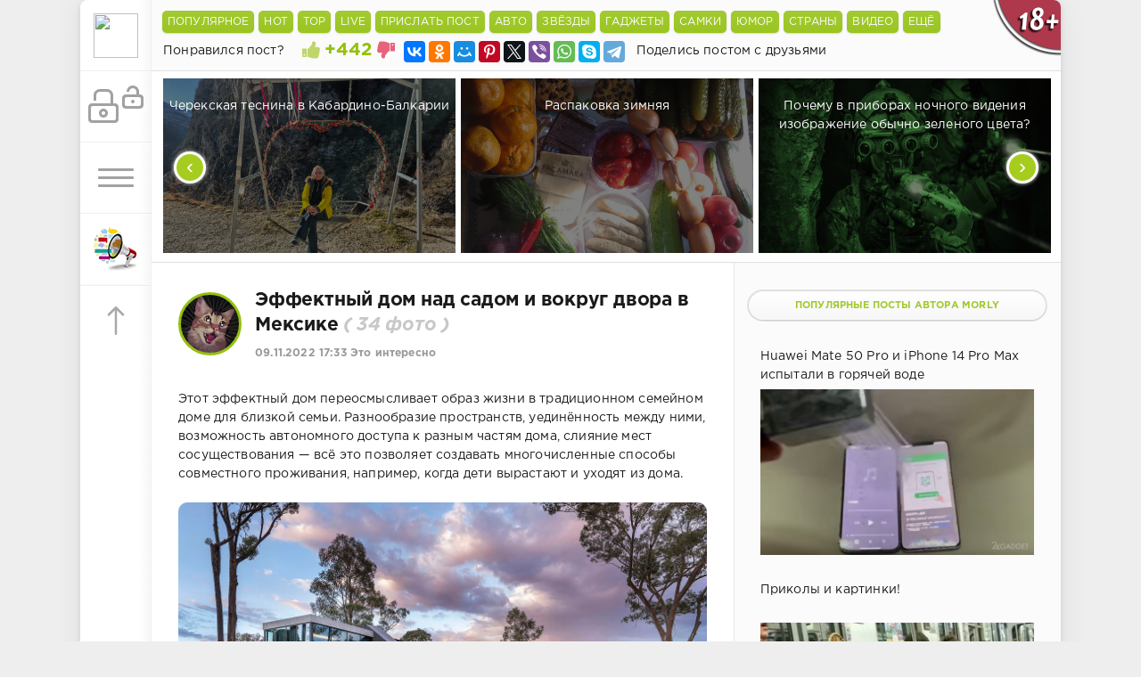

--- FILE ---
content_type: text/html; charset=utf-8
request_url: https://shnyagi.net/675101-EHffektnyjj-dom-nad-sadom-i-vokrug-dvora-v-Meksike.html
body_size: 23534
content:
	 <!DOCTYPE html>
<html lang="ru" prefix="og: http://ogp.me/ns#
              video: http://ogp.me/ns/video#" >
<head>
	<meta http-equiv="Content-Type" content="text/html; charset=utf-8" />
<title>Эффектный дом над садом и вокруг двора в Мексике - Это интересно - Шняги.Нет - познавательно-развлекательный блог. Знаменитости, Юмор, Приколы, Видео </title>
<meta name="description" content="Этот эффектный дом переосмысливает образ жизни в традиционном семейном доме для близкой семьи. Разнообразие пространств, уединённость между ними, возможность автономного доступа к разным&hellip; Эффектный дом над садом и вокруг двора в Мексике (34 фото)" />
<meta name="keywords" content="первого, этажа, также, помещения, вокруг, жилые, внутри, гостиную, большую, включает, аренду, сдать, часть, отделить, позволив, будущем, открытой, планировки, действий, свободу" />
<meta name="generator" content="Shnyagi.Net (https://shnyagi.net)" />
<meta property="og:site_name" content="Шняги.Нет - познавательно-развлекательный блог. Знаменитости, Юмор, Приколы, Видео" />
<meta property="og:type" content="article" />
<meta property="og:title" content="Эффектный дом над садом и вокруг двора в Мексике" />
<meta property="og:url" content="https://shnyagi.net/675101-EHffektnyjj-dom-nad-sadom-i-vokrug-dvora-v-Meksike.html" />
<meta name="news_keywords" content="Картинки и фото" />
<meta property="og:image" content="https://s.zefirka.net/images/2022-11-09/effektnyj-dom-nad-sadom-i-vokrug-dvora-v-meksike/effektnyj-dom-nad-sadom-i-vokrug-dvora-v-meksike-1.jpg" />
<link rel="search" type="application/opensearchdescription+xml" href="https://shnyagi.net/engine/opensearch.php" title="Шняги.Нет - познавательно-развлекательный блог. Знаменитости, Юмор, Приколы, Видео" />
<link rel="canonical" href="https://shnyagi.net/675101-EHffektnyjj-dom-nad-sadom-i-vokrug-dvora-v-Meksike.html">
<link rel="amphtml" href="https://shnyagi.net/675101-EHffektnyjj-dom-nad-sadom-i-vokrug-dvora-v-Meksike/amp.html">
<link rel="alternate" type="application/rss+xml" title="Шняги.Нет - познавательно-развлекательный блог. Знаменитости, Юмор, Приколы, Видео" href="https://shnyagi.net/rss.xml" />
<script type="text/javascript" src="/engine/classes/min/index.php?charset=utf-8&amp;g=general&amp;18"></script>
<script type="text/javascript" src="/engine/classes/min/index.php?charset=utf-8&amp;f=engine/classes/js/bbcodes.js,engine/classes/masha/masha.js&amp;18"></script>
    <meta name="robots" content="index,follow" />
	<meta data-react-helmet="true" property="og:image:width" content="1074"/>
	<meta data-react-helmet="true" property="og:image:height" content="480"/>
    <meta name="HandheldFriendly" content="true">
	<meta name="format-detection" content="telephone=no">
	<meta name="viewport" content="user-scalable=no, initial-scale=1.0, maximum-scale=1.0, width=device-width"> 
	<meta name="apple-mobile-web-app-capable" content="yes">
	<meta name="apple-mobile-web-app-status-bar-style" content="default">
    <link rel="icon" href="/templates/Green/images/favicon.ico" type="image/x-icon">
	<link href="/templates/Green/css/engine.css" type="text/css" rel="stylesheet">
	<link href="/templates/Green/css/styles.css" type="text/css" rel="stylesheet">
<script>
    window.ao_subid = "";
</script>
</head>
<!--LiveInternet counter--><script type="text/javascript">
document.write("<a href='//www.liveinternet.ru/click;shnyagi' "+
"target=_blank><img src='//counter.yadro.ru/hit;shnyagi?t39.5;r"+
escape(document.referrer)+((typeof(screen)=="undefined")?"":
";s"+screen.width+"*"+screen.height+"*"+(screen.colorDepth?
screen.colorDepth:screen.pixelDepth))+";u"+escape(document.URL)+
";h"+escape(document.title.substring(0,150))+";"+Math.random()+
"' alt='' title='LiveInternet' "+
"border='0' width='31' height='31' style='position:absolute;top:-500px'><\/a>")
</script><!--/LiveInternet-->
<body>
    <div class="page">
		<div class="wrp">
			<div class="body">
				<!-- Левая колонка -->
				<div id="body_left">
					<div class="body_left_in">
					<!-- Шапка -->
					<header id="header">
						<!-- Логотип -->
						<a class="logotype" href="/" title="Шняги.Нет - Приколы, юмор, развлекуха!">
                            <img class="icon icon-logo" src="/templates/Green/images/favicon.ico" />
						</a>
						<!-- / Логотип -->
						<div class="loginpane">
	
	
	<a href="#" id="loginbtn" class="h_btn login">
		<svg class="icon n_ico icon-login"><use xlink:href="#icon-login"></use></svg>
		<svg class="icon m_ico icon-login_m"><use xlink:href="#icon-login_m"></use></svg>
		<span class="title_hide">Войти</span>
		<span class="icon_close">
			<i class="mt_1"></i><i class="mt_2"></i>
		</span>
	</a>
	<div id="login_drop" class="head_drop">
		<div class="hd_pad">
			<form class="login_form" method="post">
<!--	<div class="sociallogin clearfix">
        <a onclick="ShowLoading('');" href="/engine/modules/vauth/auth.php?auth_site=vkontakte"><i class="fa fa-vk fa-2x"></i></a>
        <a onclick="ShowLoading('');" href="/engine/modules/vauth/auth.php?auth_site=odnoklassniki"><i class="fa fa-odnoklassniki fa-2x"></i></a>
        <a onclick="ShowLoading('');" href="/engine/modules/vauth/auth.php?auth_site=twitter"><i class="fa fa-twitter fa-2x"></i></a>
        <a onclick="ShowLoading('');" href="/engine/modules/vauth/auth.php?auth_site=google"><i class="fa fa-google-plus fa-2x"></i></a>
        <a onclick="ShowLoading('');" href="/engine/modules/vauth/auth.php?auth_site=facebook"><i class="fa fa-facebook fa-2x"></i></a>
	</div>-->
				<ul>
					<li class="form-group">
						<label for="login_name">Логин:</label>
						<input placeholder="Логин:" type="text" name="login_name" id="login_name" class="wide">
					</li>
					<li class="form-group">
						<label for="login_password">Пароль</label>
						<input placeholder="Пароль" type="password" name="login_password" id="login_password" class="wide">
					</li>
					<li>
						<button class="btn" onclick="submit();" type="submit" title="Войти">
							<b>Войти</b>
						</button>
					</li>
				</ul>
				<input name="login" type="hidden" id="login" value="submit">
				<div class="login_form__foot">
					<a class="right" href="https://shnyagi.net/index.php?do=register"><b>Регистрация</b></a>
					<a href="https://shnyagi.net/index.php?do=lostpassword">Забыли пароль?</a>
				</div>
			</form>
		</div>
	</div>
	
</div>
						<!-- Кнопка вызова меню -->
						<button class="h_btn" id="menubtn">
							<span class="menu_toggle">
								<i class="mt_1"></i><i class="mt_2"></i><i class="mt_3"></i>
							</span>
						</button>
						<!-- / Кнопка вызова меню -->
                        <!--<a class="logotype" href="/den-pobedy-9-maya-velikaya-otechestvennaya-voyna.html" title="Посты посвященные Великой Отечественной Войне">
                            <img class="icon icon-logo" src="/templates/Green/images/9-maya.png" />
						</a>-->                        
                        <a class="logotype" href="/index.php?do=feedback" title="Обратная связь">
                            <img class="icon icon-logo" src="/templates/Green/images/os.png" />
						</a>
					<!-- Кнопка "Наверх" -->
                        <a id="upper"><svg class="icon icon-up"><use xlink:href="#icon-up"></use></svg></a>
					<!-- / Кнопка "Наверх" -->
					</header>
					<!-- / Шапка -->
					</div>
					<div id="menu">
						<div class="greenmenu">
	<nav class="menu">
		
        <a  href="/index.php?do=register">Присоединиться</a>
        
		<a  href="/addnews.html">Прислать пост</a>
		<a  href="/" title="Главная">Самое горячее</a>
		<a  href="/lastnews">Бездна</a>
		
		<a  href="/index.php?do=lastcomments">LIVE</a>
		<a  href="/faq.html">F.A.Q</a>
		<!--<a  href="/reklama.html">Реклама у нас</a>-->
		<a  href="/index.php?do=feedback">Написать нам</a>
		<a  href="/team.html">Наша команда</a>
		
 	</nav>
</div>
					</div>
				</div>
				<!-- / Левая колонка -->
				<div class="body_right">
							
										<aside id="header" class="structure" style="height: 79px;border-bottom: 1px solid;border-bottom-color: #e0e0e0;z-index: 999;width: 1020px;">
						<div style="height: 40px;background: #FBFBFB !important;">
                        <ul class="gornav">
                            <li id="goroptions">
								<input class="bbcodees" title="Популярные посты за последнии 24 часа" value="Популярное" onclick="javascript:window.location='/tags/toppopular/'" type="button">
                            </li>
                            <li id="goroptions">
								<input class="bbcodees" title="Обсудаемые посты за последнии 24 часа" value="HOT" onclick="javascript:window.location='/tags/topcommets/'" type="button">
                            </li>
                            <li id="goroptions">
								<input class="bbcodees" title="Лучшие посты за последнии 24 часа" value="TOP" onclick="javascript:window.location='/tags/topcheg/'" type="button">
                            </li>
                            <li id="goroptions">
								<input class="bbcodees" title="Последнии комментарии" value="Live" onclick="javascript:window.location='/index.php?do=lastcomments'" type="button">
                            </li>
                            <li id="goroptions">
								<input class="bbcodees" title="Разместите свой интересный пост" value="Прислать пост" onclick="javascript:window.location='/addnews.html'" type="button">
                            </li>
                            <li id="goroptions">
								<input class="bbcodees" value="Авто" onclick="javascript:window.location='/avto/'" type="button">
                                <ul class="subgornav">
                                    <li><a href="/tags/авария/">#Аварии</a></li>
                                    <li><a href="/tags/ДТП/">#ДТП</a></li>
                                </ul>
                            </li>
                            <li id="goroptions">
								<input class="bbcodees" value="Звёзды" onclick="javascript:window.location='/znamenitosti/'" type="button">
                                <ul class="subgornav">
                                    <li><a href="/tags/наши+звезды/">#Наши звёзды</a></li>
                                    <li><a href="/tags/Звездные+дети/">#Звёздные дети</a></li>
                                    <li><a href="/tags/сплетни/">#Сплетни</a></li>
                                    <li><a href="/tags/Интервью/">#Интервью</a></li>
                                    <li><a href="/tags/актер/">#Актёры</a></li>
                                    <li><a href="/tags/актриса/">#Актрисы</a></li>
                                    <li><a href="/tags/шоу-бизнес/">#Шоу-бизнес</a></li>
                                </ul>
                            </li>
                            <li id="goroptions">
								<input class="bbcodees" value="Гаджеты" onclick="javascript:window.location='/gazhdety/'" type="button">
                                <ul class="subgornav">
                                    <li><a href="/tags/смартфон/">#Смартфоны</a></li>
                                    <li><a href="/tags/планшет/">#Планшеты</a></li>
                                    <li><a href="/tags/компьютеры/">#Компьютеры</a></li>
                                    <li><a href="/tags/Дроны/">#Дроны</a></li>
                                    <li><a href="/tags/технологии/">#Технологииы</a></li>
                                    <li><a href="/tags/безопаность/">#Безопаность</a></li>
                                    <li><a href="/tags/Будущее/">#Будущее</a></li>
                                    <li><a href="/tags/Анонсы/">#Анонсы</a></li>
                                </ul>
                            </li>
                            <li id="goroptions">
								<input class="bbcodees" value="Самки" onclick="javascript:window.location='/tags/девушки/'" type="button">
                            </li>
                            <li id="goroptions">
								<input class="bbcodees" value="Юмор" onclick="javascript:window.location='/prikoly/'" type="button">
                                <ul class="subgornav">
                                    <li><a href="/tags/анекдоты/">#Анекдоты</a></li>
                                    <li><a href="/tags/смешные+картинки/">#Картинки</a></li>
                                    <li><a href="/gifki/">#Gifки</a></li>
                                    <li><a href="/tags/приколы/">#Приколы</a></li>
                                    <li><a href="/tags/демотиваторы/">#Демотиваторы</a></li>
                                </ul>
                            </li>
                            <li id="goroptions">
								<input class="bbcodees" value="Страны" onclick="javascript:window.location='/puteshestviya/'" type="button">
                                <ul class="subgornav">
                                    <li><a href="/tags/Россия/">#Россия</a></li>
                                    <li><a href="/tags/США/">#США</a></li>
                                    <li><a href="/tags/англия/">#Англия</a></li>
                                    <li><a href="/tags/германия/">#Германия</a></li>
                                    <li><a href="/tags/Китай/">#Китай</a></li>
                                    <li><a href="/tags/финляндия/">#Финляндия</a></li>
                                    <li><a href="/tags/филиппины/">#Филиппины</a></li>
                                </ul>
                            </li>
                            <li id="goroptions">
								<input class="bbcodees" value="Видео" onclick="javascript:window.location='/videoroliki/'" type="button">
                            </li>
                            <li id="goroptions">
								<input class="bbcodees" value="Ещё" type="button">
                                <ul class="subgornav">
                                    <li><a href="/tags/интересное/">#Интересное</a></li>
                                    <li><a href="/tags/подборка/">#Подборки</a></li>
                                    <li><a href="/tags/фильмы/">#Фильмы</a></li>
                                    <li><a href="/tags/фото/">#Фото</a></li>
                                    <li><a href="/tags/кино/">#Кино</a></li>
                                    <li><a href="/tags/Рецензия/">#Рецензии</a></li>
                                    <li><a href="/tags/новости/">#Новости</a></li>
                                    <li><a href="/tags/обзор/">#Обзоры</a></li>
                                    <li><a href="/tags/Культура/">#Культура</a></li>
                                    <li><a href="/tags/животные/">#Живность</a></li>
                                    <li><a href="/tags/история/">#История</a></li>
                                    <li><a href="/tags/игры/">#Game</a></li>
                                    <li><a href="/tags/факты/">#Факты</a></li>
                                    <li><a href="/tags/жесть/">#Жесть</a></li>
                                    <li><a href="/tags/комиксы/">#Комиксы</a></li>
                                    <li><a href="/tags/фотосессия/">#Фотосессии</a></li>
                                    <li><a href="/tags/СССР/">#СССР</a></li>
                                    <li><a href="/tags/эротика/">#Эротика</a></li>
                                    <li><a href="/tags/своими+руками/">#Самоделки</a></li>
                                </ul>
							</li>
                        </ul>
						</div>
                        	
                        	<div style="padding: 7px 10px 0px 13px;float: left;">Понравился пост?</div>
			<div class="rate" style="float: left;margin-top: -5px;">
				
				
			
			<div class="rate_like-dislike">
				<a href="#" onclick="doRate('plus', '675101'); return false;" ><span class="plus_icon" title="Нравится"><svg class="icon icon-liked"><use xlink:href="#icon-liked"></use></svg></span></a>
				<span id="ratig-layer-675101" class="ignore-select"><span class="ratingtypeplusminus ignore-select ratingplus" >+442</span></span>
				<a href="#" onclick="doRate('minus', '675101'); return false;" ><span class="plus_icon minus" style="transform: scale(-1, 1); filter: FlipH;" title="Не нравится"><svg class="icon icon-disliked"><use xlink:href="#icon-disliked"></use></svg></span></a>
			</div>
			
			</div>
		<!-- Кнопки поделиться в полной новости -->
							<div style="height: 39px;background: #FBFBFB !important;padding-left: 10px;">
                            <script src="//yastatic.net/es5-shims/0.0.2/es5-shims.min.js"></script>
                            <script src="//yastatic.net/share2/share.js"></script>
                            <div style="padding-top: 6px;float: left;" class="ya-share2" data-services="collections,vkontakte,facebook,odnoklassniki,moimir,gplus,pinterest,twitter,viber,whatsapp,skype,telegram" data-counter=""></div>
							<div style="padding: 7px 10px 0px 13px;float: left;">Поделись постом с друзьями</div>
                        	</div>
                        	<!-- / Кнопки поделиться в полной новости -->
					</aside>
    <noindex>
    <!-- 970x350 Вверху центр -->
				
	<!-- / 970x350 Вверху центр -->
	</noindex>

<link href="/templates/Green/css/jcarousel.responsive.css" type="text/css" rel="stylesheet">
<script type="text/javascript" src="/templates/Green/js/jcarousel.responsive.js"></script>
<script type="text/javascript" src="/templates/Green/js/jquery.jcarousel.min.js"></script>
<!-- Карусель-->
            <div class="jcarousel-wrapper">
                <div class="jcarousel">
                    <ul>
								<li>
    <a href="https://shnyagi.net/752498-CHerekskaja-tesnina-v-Kabardino-Balkarii.html" title="Черекская теснина в Кабардино-Балкарии">
        <div class="topcaruse">
        </div>
        <div class="topcarusetext">
            <br />Черекская теснина в Кабардино-Балкарии <i style="white-space: nowrap">
            </i>
        </div>
        <img class="lazy" src="https://live.staticflickr.com/65535/55041361828_d7a73862e0_b.jpg" alt="Черекская теснина в Кабардино-Балкарии" title="Черекская теснина в Кабардино-Балкарии">
    </a>
</li>
	<li>
    <a href="https://shnyagi.net/752496-Raspakovka-zimnjaja.html" title="Распаковка зимняя">
        <div class="topcaruse">
        </div>
        <div class="topcarusetext">
            <br />Распаковка зимняя <i style="white-space: nowrap">
            </i>
        </div>
        <img class="lazy" src="https://ic.pics.livejournal.com/dok_zlo/9024618/17347940/17347940_600.jpg" alt="Распаковка зимняя" title="Распаковка зимняя">
    </a>
</li>
	<li>
    <a href="https://shnyagi.net/752492-Pochemu-v-priborakh-nochnogo-videnija-izobrazhenie.html" title="Почему в приборах ночного видения изображение обычно зеленого цвета?">
        <div class="topcaruse">
        </div>
        <div class="topcarusetext">
            <br />Почему в приборах ночного видения изображение обычно зеленого цвета? <i style="white-space: nowrap">
            </i>
        </div>
        <img class="lazy" src="https://ic.pics.livejournal.com/masterok/50816465/15398541/15398541_original.jpg" alt="Почему в приборах ночного видения изображение обычно зеленого цвета?" title="Почему в приборах ночного видения изображение обычно зеленого цвета?">
    </a>
</li>
	<li>
    <a href="https://shnyagi.net/752486-Pochemu-avstralijjcy-stavjat-vysokie-zabory.html" title="Почему австралийцы ставят высокие заборы">
        <div class="topcaruse">
        </div>
        <div class="topcarusetext">
            <br />Почему австралийцы ставят высокие заборы <i style="white-space: nowrap">
            </i>
        </div>
        <img class="lazy" src="https://yaustal.com/uploads/posts/2026-01/medium/77ec444b4b_pochemu-avstralijcy-stavjat-vysokie-zabory-1.jpg" alt="Почему австралийцы ставят высокие заборы" title="Почему австралийцы ставят высокие заборы">
    </a>
</li>
	<li>
    <a href="https://shnyagi.net/752491-otkaz-ot-alkogolja-i-sny.html" title="отказ от алкоголя и сны">
        <div class="topcaruse">
        </div>
        <div class="topcarusetext">
            <br />отказ от алкоголя и сны <i style="white-space: nowrap">
            </i>
        </div>
        <img class="lazy" src="https://ic.pics.livejournal.com/dok_zlo/9024618/17347617/17347617_600.png" alt="отказ от алкоголя и сны" title="отказ от алкоголя и сны">
    </a>
</li>
	<li>
    <a href="https://shnyagi.net/752493-unikalnoe-rukovodstvo-po-vyboru-luchshih-licenzirovannyh-onlayn-kazino.html" title="Уникальное руководство по выбору лучших лицензированных онлайн-казино">
        <div class="topcaruse">
        </div>
        <div class="topcarusetext">
            <br />Уникальное руководство по выбору лучших лицензированных онлайн-казино <i style="white-space: nowrap">
            </i>
        </div>
        <img class="lazy" src="https://shnyagi.net/uploads/pic/2026/01-21/devil_826c909c44669e445307860cde9831d4.jpg" alt="Уникальное руководство по выбору лучших лицензированных онлайн-казино" title="Уникальное руководство по выбору лучших лицензированных онлайн-казино">
    </a>
</li>
	<li>
    <a href="https://shnyagi.net/752495-Dajjdzhest-novinok-nedeli-Triumfalnaja-rol-Duehjjna.html" title="Дайджест новинок недели: Триумфальная роль Дуэйна «Скалы» Джонсона и экранизация Евгения Водолазкина">
        <div class="topcaruse">
        </div>
        <div class="topcarusetext">
            <br />Дайджест новинок недели: Триумфальная роль Дуэйна «Скалы» Джонсона и экранизация Евгения Водолазкина <i style="white-space: nowrap">
            </i>
        </div>
        <img class="lazy" src="https://ic.pics.livejournal.com/okkomovies/84628841/3351327/3351327_800.jpg" alt="Дайджест новинок недели: Триумфальная роль Дуэйна «Скалы» Джонсона и экранизация Евгения Водолазкина" title="Дайджест новинок недели: Триумфальная роль Дуэйна «Скалы» Джонсона и экранизация Евгения Водолазкина">
    </a>
</li>
	<li>
    <a href="https://shnyagi.net/752490-O-lechenii-prostudnykh-zabolevanijj-u-detejj.html" title="О лечении простудных заболеваний у детей">
        <div class="topcaruse">
        </div>
        <div class="topcarusetext">
            <br />О лечении простудных заболеваний у детей <i style="white-space: nowrap">
            </i>
        </div>
        <img class="lazy" src="https://ic.pics.livejournal.com/dok_zlo/9024618/17347059/17347059_original.jpg" alt="О лечении простудных заболеваний у детей" title="О лечении простудных заболеваний у детей">
    </a>
</li>
	<li>
    <a href="https://shnyagi.net/752499-Golubye-ozjora-v-Kabardino-Balkarii.html" title="Голубые озёра в Кабардино-Балкарии">
        <div class="topcaruse">
        </div>
        <div class="topcarusetext">
            <br />Голубые озёра в Кабардино-Балкарии <i style="white-space: nowrap">
            </i>
        </div>
        <img class="lazy" src="https://live.staticflickr.com/65535/55040884434_4bd400c86b_b.jpg" alt="Голубые озёра в Кабардино-Балкарии" title="Голубые озёра в Кабардино-Балкарии">
    </a>
</li>
	<li>
    <a href="https://shnyagi.net/752484-Sedina-ne-prigovor-a-lish-odna-iz-zagadok.html" title="Седина: не приговор, а лишь одна из загадок природы">
        <div class="topcaruse">
        </div>
        <div class="topcarusetext">
            <br />Седина: не приговор, а лишь одна из загадок природы <i style="white-space: nowrap">
            </i>
        </div>
        <img class="lazy" src="https://yaustal.com/uploads/posts/2026-01/medium/5d2d51d8d0_mify-o-sedine-1.jpg" alt="Седина: не приговор, а лишь одна из загадок природы" title="Седина: не приговор, а лишь одна из загадок природы">
    </a>
</li>
	<li>
    <a href="https://shnyagi.net/752494-virtualnyy-ilon-mask-razbiraet-mirovyh-liderov-v-onlayn-shou-sbrosim-maski-perezagruzka.html" title="Виртуальный Илон Маск разбирает мировых лидеров в онлайн-шоу «Сбросим маски. Перезагрузка»">
        <div class="topcaruse">
        </div>
        <div class="topcarusetext">
            <br />Виртуальный Илон Маск разбирает мировых лидеров в онлайн-шоу «Сбросим маски. Перезагрузка» <i style="white-space: nowrap">
            </i>
        </div>
        <img class="lazy" src="https://shnyagi.net/uploads/pic/2026/01-21/alehinden_bf951174bdc698b18ec12cd7bcceedd7.jpg" alt="Виртуальный Илон Маск разбирает мировых лидеров в онлайн-шоу «Сбросим маски. Перезагрузка»" title="Виртуальный Илон Маск разбирает мировых лидеров в онлайн-шоу «Сбросим маски. Перезагрузка»">
    </a>
</li>
	<li>
    <a href="https://shnyagi.net/752502-Tramp-vystupaet-v-Davose-Glavnoe.html" title="Трамп выступает в Давосе. Главное">
        <div class="topcaruse">
        </div>
        <div class="topcarusetext">
            <br />Трамп выступает в Давосе. Главное <i style="white-space: nowrap">
            </i>
        </div>
        <img class="lazy" src="https://ic.pics.livejournal.com/masterok/50816465/15399503/15399503_original.jpg" alt="Трамп выступает в Давосе. Главное" title="Трамп выступает в Давосе. Главное">
    </a>
</li>
	<li>
    <a href="https://shnyagi.net/752488-snimki-zhivotnykh.html" title="снимки животных">
        <div class="topcaruse">
        </div>
        <div class="topcarusetext">
            <br />снимки животных <i style="white-space: nowrap">
            </i>
        </div>
        <img class="lazy" src="https://ic.pics.livejournal.com/dok_zlo/9024618/17343116/17343116_original.jpg" alt="снимки животных" title="снимки животных">
    </a>
</li>
	<li>
    <a href="https://shnyagi.net/752485-rafel-bestard.html" title="Rafel Bestard">
        <div class="topcaruse">
        </div>
        <div class="topcarusetext">
            <br />Rafel Bestard <i style="white-space: nowrap">
            </i>
        </div>
        <img class="lazy" src="https://ic.pics.livejournal.com/dok_zlo/9024618/17284819/17284819_original.jpg" alt="Rafel Bestard" title="Rafel Bestard">
    </a>
</li>
	<li>
    <a href="https://shnyagi.net/752497-Opjat-ob-SHekspira.html" title="Опять об Шекспира...">
        <div class="topcaruse">
        </div>
        <div class="topcarusetext">
            <br />Опять об Шекспира... <i style="white-space: nowrap">
            </i>
        </div>
        <img class="lazy" src="https://ic.pics.livejournal.com/alexander_pavl/15011562/1810240/1810240_original.jpg" alt="Опять об Шекспира..." title="Опять об Шекспира...">
    </a>
</li>
	
                    </ul>
                </div>

                <a href="#" class="jcarousel-control-prev">&lsaquo;</a>
                <a href="#" class="jcarousel-control-next">&rsaquo;</a>
            </div>
<!-- / Карусель -->

                        <a class="tooltip18" href="#">
                            <img src="/templates/Green/images/18+.png" />
                            <span class="custom warning">
                                <em>
                                    Внимание!!!
                                </em>
                                Интернет ресурс Шняги.НЕТ может содержать контент, запрещенный к просмотру лицам не достигшим 18 летнего возраста.
                            </span>
                        </a>

                    <div id="mainside" class="structure">
						<div class="str_left"  >
							<div class="block story">
							
								<div class="com_list">
									<div id='dle-content'><script type="text/javascript" src="/engine/classes/js/instagram.js"></script>
<link rel="stylesheet" href="/templates/Green/js/social-likes_birman.css">
<script src="/templates/Green/js/social-likes.min.js"></script>
<article class="block story fullstory">

    <div class="avatar" title="Все посты автора Morly" style="float: left;margin: 5px 15px 0 0;">
			<span class="cover" style="background-image: url(https://shnyagi.net/uploads/fotos/foto_567.webp); width: 65px; height: 65px; border: 3px solid #95C00E;">Morly</span>
		</div>
	<ul class="story_icons ignore-select">
	
	</ul>
	<h1 class="h2 title">Эффектный дом над садом и вокруг двора в Мексике <i style="color:#c8c8c8; white-space: nowrap">( 34 фото )</i></h1>
	<div class="story_top ignore-select">
		
		
		<time class="date grey" datetime="2022-11-09"><a href="https://shnyagi.net/2022/11/09/" >09.11.2022 17:33</a> <a href="https://shnyagi.net/eto-interesno/">Это интересно</a></time>
	</div>
	<div class="text" style="padding-top: 10px;">
		<div class="textes">Этот эффектный дом переосмысливает образ жизни в традиционном семейном доме для близкой семьи. Разнообразие пространств, уединённость между ними, возможность автономного доступа к разным частям дома, слияние мест сосуществования — всё это позволяет создавать многочисленные способы совместного проживания, например, когда дети вырастают и уходят из дома.<br /><br /><div style="text-align:center;"><!--dle_image_begin:https://s.zefirka.net/images/2022-11-09/effektnyj-dom-nad-sadom-i-vokrug-dvora-v-meksike/effektnyj-dom-nad-sadom-i-vokrug-dvora-v-meksike-1.jpg|--><img src="https://s.zefirka.net/images/2022-11-09/effektnyj-dom-nad-sadom-i-vokrug-dvora-v-meksike/effektnyj-dom-nad-sadom-i-vokrug-dvora-v-meksike-1.jpg" alt="Эффектный дом над садом и вокруг двора в Мексике Картинки и фото" title="Эффектный дом над садом и вокруг двора в Мексике"/><!--dle_image_end--></div><br />Дом возвышается в форме змеи и вьётся вокруг заполненного растениями сада. Здание организовано вокруг «змеевидного» элемента — надземного прохода, опоясывающего центр сада. Это создает впечатление, что дом во многом парит над ландшафтом. Фактически, расположение больше похоже на серию мостов, соединяющих жилые помещения на уровне земли и первого этажа. Концепция была определена стремлением заказчика к уединению, а также желанием жить в окружении садов. Эффект подчёркивается выбором материалов. В то время как жилые помещения застеклены и открыты, проход расположен внутри сплошного объёма из рифлёного чёрного бетона. Мансардные окна позволяют свету проникать в структуру сверху, делая условия освещения внутри более динамичными, а три лестницы связывают её с уровнем сада внизу.<br /><br />Комнаты организованы в различные автономные зоны. Идея заключалась в том, чтобы дать семье свободу действий в будущем, позволив отделить часть дома и сдать её в аренду. Блок первого этажа включает в себя большую гостиную открытой планировки, кухню и столовую, а также хозяйственные помещения, ведущие на заднюю террасу. Между тем, верхний уровень содержит сочетание гостиных, спален и учебных помещений. Доступ на крышу также возможен с уровня первого этажа. Один из владельцев, сертифицированный инструктор по йоге, проводит здесь занятия.<br /><br /><div style="text-align:center;"><!--dle_image_begin:https://s.zefirka.net/images/2022-11-09/effektnyj-dom-nad-sadom-i-vokrug-dvora-v-meksike/effektnyj-dom-nad-sadom-i-vokrug-dvora-v-meksike-2.jpg|--><img src="https://s.zefirka.net/images/2022-11-09/effektnyj-dom-nad-sadom-i-vokrug-dvora-v-meksike/effektnyj-dom-nad-sadom-i-vokrug-dvora-v-meksike-2.jpg" alt="Эффектный дом над садом и вокруг двора в Мексике Картинки и фото" title="Эффектный дом над садом и вокруг двора в Мексике"/><!--dle_image_end--></div><br /><div style="text-align:center;"><!--dle_image_begin:https://s.zefirka.net/images/2022-11-09/effektnyj-dom-nad-sadom-i-vokrug-dvora-v-meksike/effektnyj-dom-nad-sadom-i-vokrug-dvora-v-meksike-3.jpg|--><img src="https://s.zefirka.net/images/2022-11-09/effektnyj-dom-nad-sadom-i-vokrug-dvora-v-meksike/effektnyj-dom-nad-sadom-i-vokrug-dvora-v-meksike-3.jpg" alt="Эффектный дом над садом и вокруг двора в Мексике Картинки и фото" title="Эффектный дом над садом и вокруг двора в Мексике"/><!--dle_image_end--></div><br /><div style="text-align:center;"><!--dle_image_begin:https://s.zefirka.net/images/2022-11-09/effektnyj-dom-nad-sadom-i-vokrug-dvora-v-meksike/effektnyj-dom-nad-sadom-i-vokrug-dvora-v-meksike-4.jpg|--><img src="https://s.zefirka.net/images/2022-11-09/effektnyj-dom-nad-sadom-i-vokrug-dvora-v-meksike/effektnyj-dom-nad-sadom-i-vokrug-dvora-v-meksike-4.jpg" alt="Эффектный дом над садом и вокруг двора в Мексике Картинки и фото" title="Эффектный дом над садом и вокруг двора в Мексике"/><!--dle_image_end--></div><br /><div style="text-align:center;"><!--dle_image_begin:https://s.zefirka.net/images/2022-11-09/effektnyj-dom-nad-sadom-i-vokrug-dvora-v-meksike/effektnyj-dom-nad-sadom-i-vokrug-dvora-v-meksike-5.jpg|--><img src="https://s.zefirka.net/images/2022-11-09/effektnyj-dom-nad-sadom-i-vokrug-dvora-v-meksike/effektnyj-dom-nad-sadom-i-vokrug-dvora-v-meksike-5.jpg" alt="Эффектный дом над садом и вокруг двора в Мексике Картинки и фото" title="Эффектный дом над садом и вокруг двора в Мексике"/><!--dle_image_end--></div><br /><div style="text-align:center;"><!--dle_image_begin:https://s.zefirka.net/images/2022-11-09/effektnyj-dom-nad-sadom-i-vokrug-dvora-v-meksike/effektnyj-dom-nad-sadom-i-vokrug-dvora-v-meksike-6.jpg|--><img src="https://s.zefirka.net/images/2022-11-09/effektnyj-dom-nad-sadom-i-vokrug-dvora-v-meksike/effektnyj-dom-nad-sadom-i-vokrug-dvora-v-meksike-6.jpg" alt="Эффектный дом над садом и вокруг двора в Мексике Картинки и фото" title="Эффектный дом над садом и вокруг двора в Мексике"/><!--dle_image_end--></div><br /><div style="text-align:center;"><!--dle_image_begin:https://s.zefirka.net/images/2022-11-09/effektnyj-dom-nad-sadom-i-vokrug-dvora-v-meksike/effektnyj-dom-nad-sadom-i-vokrug-dvora-v-meksike-7.jpg|--><img src="https://s.zefirka.net/images/2022-11-09/effektnyj-dom-nad-sadom-i-vokrug-dvora-v-meksike/effektnyj-dom-nad-sadom-i-vokrug-dvora-v-meksike-7.jpg" alt="Эффектный дом над садом и вокруг двора в Мексике Картинки и фото" title="Эффектный дом над садом и вокруг двора в Мексике"/><!--dle_image_end--></div><br /><div style="text-align:center;"><!--dle_image_begin:https://s.zefirka.net/images/2022-11-09/effektnyj-dom-nad-sadom-i-vokrug-dvora-v-meksike/effektnyj-dom-nad-sadom-i-vokrug-dvora-v-meksike-8.jpg|--><img src="https://s.zefirka.net/images/2022-11-09/effektnyj-dom-nad-sadom-i-vokrug-dvora-v-meksike/effektnyj-dom-nad-sadom-i-vokrug-dvora-v-meksike-8.jpg" alt="Эффектный дом над садом и вокруг двора в Мексике Картинки и фото" title="Эффектный дом над садом и вокруг двора в Мексике"/><!--dle_image_end--></div><br /><div style="text-align:center;"><!--dle_image_begin:https://s.zefirka.net/images/2022-11-09/effektnyj-dom-nad-sadom-i-vokrug-dvora-v-meksike/effektnyj-dom-nad-sadom-i-vokrug-dvora-v-meksike-9.jpg|--><img src="https://s.zefirka.net/images/2022-11-09/effektnyj-dom-nad-sadom-i-vokrug-dvora-v-meksike/effektnyj-dom-nad-sadom-i-vokrug-dvora-v-meksike-9.jpg" alt="Эффектный дом над садом и вокруг двора в Мексике Картинки и фото" title="Эффектный дом над садом и вокруг двора в Мексике"/><!--dle_image_end--></div><br /><div style="text-align:center;"><!--dle_image_begin:https://s.zefirka.net/images/2022-11-09/effektnyj-dom-nad-sadom-i-vokrug-dvora-v-meksike/effektnyj-dom-nad-sadom-i-vokrug-dvora-v-meksike-10.jpg|--><img src="https://s.zefirka.net/images/2022-11-09/effektnyj-dom-nad-sadom-i-vokrug-dvora-v-meksike/effektnyj-dom-nad-sadom-i-vokrug-dvora-v-meksike-10.jpg" alt="Эффектный дом над садом и вокруг двора в Мексике Картинки и фото" title="Эффектный дом над садом и вокруг двора в Мексике"/><!--dle_image_end--></div><br /><div style="text-align:center;"><!--dle_image_begin:https://s.zefirka.net/images/2022-11-09/effektnyj-dom-nad-sadom-i-vokrug-dvora-v-meksike/effektnyj-dom-nad-sadom-i-vokrug-dvora-v-meksike-11.jpg|--><img src="https://s.zefirka.net/images/2022-11-09/effektnyj-dom-nad-sadom-i-vokrug-dvora-v-meksike/effektnyj-dom-nad-sadom-i-vokrug-dvora-v-meksike-11.jpg" alt="Эффектный дом над садом и вокруг двора в Мексике Картинки и фото" title="Эффектный дом над садом и вокруг двора в Мексике"/><!--dle_image_end--></div><br /><div style="text-align:center;"><!--dle_image_begin:https://s.zefirka.net/images/2022-11-09/effektnyj-dom-nad-sadom-i-vokrug-dvora-v-meksike/effektnyj-dom-nad-sadom-i-vokrug-dvora-v-meksike-12.jpg|--><img src="https://s.zefirka.net/images/2022-11-09/effektnyj-dom-nad-sadom-i-vokrug-dvora-v-meksike/effektnyj-dom-nad-sadom-i-vokrug-dvora-v-meksike-12.jpg" alt="Эффектный дом над садом и вокруг двора в Мексике Картинки и фото" title="Эффектный дом над садом и вокруг двора в Мексике"/><!--dle_image_end--></div><br /><div style="text-align:center;"><!--dle_image_begin:https://s.zefirka.net/images/2022-11-09/effektnyj-dom-nad-sadom-i-vokrug-dvora-v-meksike/effektnyj-dom-nad-sadom-i-vokrug-dvora-v-meksike-13.jpg|--><img src="https://s.zefirka.net/images/2022-11-09/effektnyj-dom-nad-sadom-i-vokrug-dvora-v-meksike/effektnyj-dom-nad-sadom-i-vokrug-dvora-v-meksike-13.jpg" alt="Эффектный дом над садом и вокруг двора в Мексике Картинки и фото" title="Эффектный дом над садом и вокруг двора в Мексике"/><!--dle_image_end--></div><br /><div style="text-align:center;"><!--dle_image_begin:https://s.zefirka.net/images/2022-11-09/effektnyj-dom-nad-sadom-i-vokrug-dvora-v-meksike/effektnyj-dom-nad-sadom-i-vokrug-dvora-v-meksike-14.jpg|--><img src="https://s.zefirka.net/images/2022-11-09/effektnyj-dom-nad-sadom-i-vokrug-dvora-v-meksike/effektnyj-dom-nad-sadom-i-vokrug-dvora-v-meksike-14.jpg" alt="Эффектный дом над садом и вокруг двора в Мексике Картинки и фото" title="Эффектный дом над садом и вокруг двора в Мексике"/><!--dle_image_end--></div><br /><div style="text-align:center;"><!--dle_image_begin:https://s.zefirka.net/images/2022-11-09/effektnyj-dom-nad-sadom-i-vokrug-dvora-v-meksike/effektnyj-dom-nad-sadom-i-vokrug-dvora-v-meksike-15.jpg|--><img src="https://s.zefirka.net/images/2022-11-09/effektnyj-dom-nad-sadom-i-vokrug-dvora-v-meksike/effektnyj-dom-nad-sadom-i-vokrug-dvora-v-meksike-15.jpg" alt="Эффектный дом над садом и вокруг двора в Мексике Картинки и фото" title="Эффектный дом над садом и вокруг двора в Мексике"/><!--dle_image_end--></div><br /><div style="text-align:center;"><!--dle_image_begin:https://s.zefirka.net/images/2022-11-09/effektnyj-dom-nad-sadom-i-vokrug-dvora-v-meksike/effektnyj-dom-nad-sadom-i-vokrug-dvora-v-meksike-16.jpg|--><img src="https://s.zefirka.net/images/2022-11-09/effektnyj-dom-nad-sadom-i-vokrug-dvora-v-meksike/effektnyj-dom-nad-sadom-i-vokrug-dvora-v-meksike-16.jpg" alt="Эффектный дом над садом и вокруг двора в Мексике Картинки и фото" title="Эффектный дом над садом и вокруг двора в Мексике"/><!--dle_image_end--></div><br /><div style="text-align:center;"><!--dle_image_begin:https://s.zefirka.net/images/2022-11-09/effektnyj-dom-nad-sadom-i-vokrug-dvora-v-meksike/effektnyj-dom-nad-sadom-i-vokrug-dvora-v-meksike-17.jpg|--><img src="https://s.zefirka.net/images/2022-11-09/effektnyj-dom-nad-sadom-i-vokrug-dvora-v-meksike/effektnyj-dom-nad-sadom-i-vokrug-dvora-v-meksike-17.jpg" alt="Эффектный дом над садом и вокруг двора в Мексике Картинки и фото" title="Эффектный дом над садом и вокруг двора в Мексике"/><!--dle_image_end--></div><br /><div style="text-align:center;"><!--dle_image_begin:https://s.zefirka.net/images/2022-11-09/effektnyj-dom-nad-sadom-i-vokrug-dvora-v-meksike/effektnyj-dom-nad-sadom-i-vokrug-dvora-v-meksike-18.jpg|--><img src="https://s.zefirka.net/images/2022-11-09/effektnyj-dom-nad-sadom-i-vokrug-dvora-v-meksike/effektnyj-dom-nad-sadom-i-vokrug-dvora-v-meksike-18.jpg" alt="Эффектный дом над садом и вокруг двора в Мексике Картинки и фото" title="Эффектный дом над садом и вокруг двора в Мексике"/><!--dle_image_end--></div><br /><div style="text-align:center;"><!--dle_image_begin:https://s.zefirka.net/images/2022-11-09/effektnyj-dom-nad-sadom-i-vokrug-dvora-v-meksike/effektnyj-dom-nad-sadom-i-vokrug-dvora-v-meksike-19.jpg|--><img src="https://s.zefirka.net/images/2022-11-09/effektnyj-dom-nad-sadom-i-vokrug-dvora-v-meksike/effektnyj-dom-nad-sadom-i-vokrug-dvora-v-meksike-19.jpg" alt="Эффектный дом над садом и вокруг двора в Мексике Картинки и фото" title="Эффектный дом над садом и вокруг двора в Мексике"/><!--dle_image_end--></div><br /><div style="text-align:center;"><!--dle_image_begin:https://s.zefirka.net/images/2022-11-09/effektnyj-dom-nad-sadom-i-vokrug-dvora-v-meksike/effektnyj-dom-nad-sadom-i-vokrug-dvora-v-meksike-20.jpg|--><img src="https://s.zefirka.net/images/2022-11-09/effektnyj-dom-nad-sadom-i-vokrug-dvora-v-meksike/effektnyj-dom-nad-sadom-i-vokrug-dvora-v-meksike-20.jpg" alt="Эффектный дом над садом и вокруг двора в Мексике Картинки и фото" title="Эффектный дом над садом и вокруг двора в Мексике"/><!--dle_image_end--></div><br /><div style="text-align:center;"><!--dle_image_begin:https://s.zefirka.net/images/2022-11-09/effektnyj-dom-nad-sadom-i-vokrug-dvora-v-meksike/effektnyj-dom-nad-sadom-i-vokrug-dvora-v-meksike-21.jpg|--><img src="https://s.zefirka.net/images/2022-11-09/effektnyj-dom-nad-sadom-i-vokrug-dvora-v-meksike/effektnyj-dom-nad-sadom-i-vokrug-dvora-v-meksike-21.jpg" alt="Эффектный дом над садом и вокруг двора в Мексике Картинки и фото" title="Эффектный дом над садом и вокруг двора в Мексике"/><!--dle_image_end--></div><br /><div style="text-align:center;"><!--dle_image_begin:https://s.zefirka.net/images/2022-11-09/effektnyj-dom-nad-sadom-i-vokrug-dvora-v-meksike/effektnyj-dom-nad-sadom-i-vokrug-dvora-v-meksike-22.jpg|--><img src="https://s.zefirka.net/images/2022-11-09/effektnyj-dom-nad-sadom-i-vokrug-dvora-v-meksike/effektnyj-dom-nad-sadom-i-vokrug-dvora-v-meksike-22.jpg" alt="Эффектный дом над садом и вокруг двора в Мексике Картинки и фото" title="Эффектный дом над садом и вокруг двора в Мексике"/><!--dle_image_end--></div><br /><div style="text-align:center;"><!--dle_image_begin:https://s.zefirka.net/images/2022-11-09/effektnyj-dom-nad-sadom-i-vokrug-dvora-v-meksike/effektnyj-dom-nad-sadom-i-vokrug-dvora-v-meksike-23.jpg|--><img src="https://s.zefirka.net/images/2022-11-09/effektnyj-dom-nad-sadom-i-vokrug-dvora-v-meksike/effektnyj-dom-nad-sadom-i-vokrug-dvora-v-meksike-23.jpg" alt="Эффектный дом над садом и вокруг двора в Мексике Картинки и фото" title="Эффектный дом над садом и вокруг двора в Мексике"/><!--dle_image_end--></div><br /><div style="text-align:center;"><!--dle_image_begin:https://s.zefirka.net/images/2022-11-09/effektnyj-dom-nad-sadom-i-vokrug-dvora-v-meksike/effektnyj-dom-nad-sadom-i-vokrug-dvora-v-meksike-24.jpg|--><img src="https://s.zefirka.net/images/2022-11-09/effektnyj-dom-nad-sadom-i-vokrug-dvora-v-meksike/effektnyj-dom-nad-sadom-i-vokrug-dvora-v-meksike-24.jpg" alt="Эффектный дом над садом и вокруг двора в Мексике Картинки и фото" title="Эффектный дом над садом и вокруг двора в Мексике"/><!--dle_image_end--></div><br /><div style="text-align:center;"><!--dle_image_begin:https://s.zefirka.net/images/2022-11-09/effektnyj-dom-nad-sadom-i-vokrug-dvora-v-meksike/effektnyj-dom-nad-sadom-i-vokrug-dvora-v-meksike-25.jpg|--><img src="https://s.zefirka.net/images/2022-11-09/effektnyj-dom-nad-sadom-i-vokrug-dvora-v-meksike/effektnyj-dom-nad-sadom-i-vokrug-dvora-v-meksike-25.jpg" alt="Эффектный дом над садом и вокруг двора в Мексике Картинки и фото" title="Эффектный дом над садом и вокруг двора в Мексике"/><!--dle_image_end--></div><br /><div style="text-align:center;"><!--dle_image_begin:https://s.zefirka.net/images/2022-11-09/effektnyj-dom-nad-sadom-i-vokrug-dvora-v-meksike/effektnyj-dom-nad-sadom-i-vokrug-dvora-v-meksike-26.jpg|--><img src="https://s.zefirka.net/images/2022-11-09/effektnyj-dom-nad-sadom-i-vokrug-dvora-v-meksike/effektnyj-dom-nad-sadom-i-vokrug-dvora-v-meksike-26.jpg" alt="Эффектный дом над садом и вокруг двора в Мексике Картинки и фото" title="Эффектный дом над садом и вокруг двора в Мексике"/><!--dle_image_end--></div><br /><div style="text-align:center;"><!--dle_image_begin:https://s.zefirka.net/images/2022-11-09/effektnyj-dom-nad-sadom-i-vokrug-dvora-v-meksike/effektnyj-dom-nad-sadom-i-vokrug-dvora-v-meksike-27.jpg|--><img src="https://s.zefirka.net/images/2022-11-09/effektnyj-dom-nad-sadom-i-vokrug-dvora-v-meksike/effektnyj-dom-nad-sadom-i-vokrug-dvora-v-meksike-27.jpg" alt="Эффектный дом над садом и вокруг двора в Мексике Картинки и фото" title="Эффектный дом над садом и вокруг двора в Мексике"/><!--dle_image_end--></div><br /><div style="text-align:center;"><!--dle_image_begin:https://s.zefirka.net/images/2022-11-09/effektnyj-dom-nad-sadom-i-vokrug-dvora-v-meksike/effektnyj-dom-nad-sadom-i-vokrug-dvora-v-meksike-28.jpg|--><img src="https://s.zefirka.net/images/2022-11-09/effektnyj-dom-nad-sadom-i-vokrug-dvora-v-meksike/effektnyj-dom-nad-sadom-i-vokrug-dvora-v-meksike-28.jpg" alt="Эффектный дом над садом и вокруг двора в Мексике Картинки и фото" title="Эффектный дом над садом и вокруг двора в Мексике"/><!--dle_image_end--></div><br /><div style="text-align:center;"><!--dle_image_begin:https://s.zefirka.net/images/2022-11-09/effektnyj-dom-nad-sadom-i-vokrug-dvora-v-meksike/effektnyj-dom-nad-sadom-i-vokrug-dvora-v-meksike-29.jpg|--><img src="https://s.zefirka.net/images/2022-11-09/effektnyj-dom-nad-sadom-i-vokrug-dvora-v-meksike/effektnyj-dom-nad-sadom-i-vokrug-dvora-v-meksike-29.jpg" alt="Эффектный дом над садом и вокруг двора в Мексике Картинки и фото" title="Эффектный дом над садом и вокруг двора в Мексике"/><!--dle_image_end--></div><br /><div style="text-align:center;"><!--dle_image_begin:https://s.zefirka.net/images/2022-11-09/effektnyj-dom-nad-sadom-i-vokrug-dvora-v-meksike/effektnyj-dom-nad-sadom-i-vokrug-dvora-v-meksike-30.jpg|--><img src="https://s.zefirka.net/images/2022-11-09/effektnyj-dom-nad-sadom-i-vokrug-dvora-v-meksike/effektnyj-dom-nad-sadom-i-vokrug-dvora-v-meksike-30.jpg" alt="Эффектный дом над садом и вокруг двора в Мексике Картинки и фото" title="Эффектный дом над садом и вокруг двора в Мексике"/><!--dle_image_end--></div><br /><div style="text-align:center;"><!--dle_image_begin:https://s.zefirka.net/images/2022-11-09/effektnyj-dom-nad-sadom-i-vokrug-dvora-v-meksike/effektnyj-dom-nad-sadom-i-vokrug-dvora-v-meksike-31.jpg|--><img src="https://s.zefirka.net/images/2022-11-09/effektnyj-dom-nad-sadom-i-vokrug-dvora-v-meksike/effektnyj-dom-nad-sadom-i-vokrug-dvora-v-meksike-31.jpg" alt="Эффектный дом над садом и вокруг двора в Мексике Картинки и фото" title="Эффектный дом над садом и вокруг двора в Мексике"/><!--dle_image_end--></div><br /><div style="text-align:center;"><!--dle_image_begin:https://s.zefirka.net/images/2022-11-09/effektnyj-dom-nad-sadom-i-vokrug-dvora-v-meksike/effektnyj-dom-nad-sadom-i-vokrug-dvora-v-meksike-32.jpg|--><img src="https://s.zefirka.net/images/2022-11-09/effektnyj-dom-nad-sadom-i-vokrug-dvora-v-meksike/effektnyj-dom-nad-sadom-i-vokrug-dvora-v-meksike-32.jpg" alt="Эффектный дом над садом и вокруг двора в Мексике Картинки и фото" title="Эффектный дом над садом и вокруг двора в Мексике"/><!--dle_image_end--></div><br /><div style="text-align:center;"><!--dle_image_begin:https://s.zefirka.net/images/2022-11-09/effektnyj-dom-nad-sadom-i-vokrug-dvora-v-meksike/effektnyj-dom-nad-sadom-i-vokrug-dvora-v-meksike-33.jpg|--><img src="https://s.zefirka.net/images/2022-11-09/effektnyj-dom-nad-sadom-i-vokrug-dvora-v-meksike/effektnyj-dom-nad-sadom-i-vokrug-dvora-v-meksike-33.jpg" alt="Эффектный дом над садом и вокруг двора в Мексике Картинки и фото" title="Эффектный дом над садом и вокруг двора в Мексике"/><!--dle_image_end--></div><br /><div style="text-align:center;"><!--dle_image_begin:https://s.zefirka.net/images/2022-11-09/effektnyj-dom-nad-sadom-i-vokrug-dvora-v-meksike/effektnyj-dom-nad-sadom-i-vokrug-dvora-v-meksike-34.jpg|--><img src="https://s.zefirka.net/images/2022-11-09/effektnyj-dom-nad-sadom-i-vokrug-dvora-v-meksike/effektnyj-dom-nad-sadom-i-vokrug-dvora-v-meksike-34.jpg" alt="Эффектный дом над садом и вокруг двора в Мексике Картинки и фото" title="Эффектный дом над садом и вокруг двора в Мексике"/><!--dle_image_end--></div><br />Название: Дом Прасиддхи (Casa Pasiddhi)<br />Расположение: Асьенда-де-Валле-Эскондидо, Мексика<br />Архитектура: Rojkind Arquitectos<br /></div>
		
        
		
        
		<p class="editdate grey">Взято: <a href="https://zefirka.net/2022/11/09/effektnyj-dom-nad-sadom-i-vokrug-dvora-v-meksike/" target=_blank>Тут</a></p>
            
        
	</div>
	
	<div class="category grey">
		<svg class="icon icon-cat"><use xlink:href="#icon-cat"></use></svg>
		<span><a href="https://shnyagi.net/tags/%d0%9a%d0%b0%d1%80%d1%82%d0%b8%d0%bd%d0%ba%d0%b8+%d0%b8+%d1%84%d0%be%d1%82%d0%be/">#картинки и фото</a></span>
	</div>
	<div class="story_tools ignore-select">
		<div class="story_tools_in">
	
		
		
			<div class="rate">
				
				
			
			<div class="frate ignore-select" id="frate-675101">
				<div class="rate-plus" id="pluss-675101" onclick="doRateLD('plus', '675101');"><span class="fa fa-thumbs-up"></span></div>
				<div class="rate-minus" id="minuss-675101" onclick="doRateLD('minus', '675101');"><span class="fa fa-thumbs-down"></span></div>
				<div class="rate-data"><span id="ratig-layer-675101" class="ignore-select"><span class="ratingtypeplusminus ignore-select ratingplus" >+442</span></span><span id="vote-num-id-675101">1283</span></div>
			</div>
            
			</div>
		
		</div>
		<ul class="meta grey">
			<li class="meta_coms" title="Комментариев: 0"><a id="dle-comm-link" href="https://shnyagi.net/675101-EHffektnyjj-dom-nad-sadom-i-vokrug-dvora-v-Meksike.html#comment"><svg class="icon icon-coms"><use xlink:href="#icon-coms"></use></svg>0</a></li>
			<li class="meta_views" title="Просмотров: 17 003"><svg class="icon icon-view"><use xlink:href="#icon-view"></use></svg>17 003</li>
		</ul>
	</div>

</article>
	<div class="ctrl_enter">
    	<b>Обнаружили ошибку?</b><br>
    	Выделите проблемный фрагмент мышкой и нажмите CTRL+ENTER.<br>
    	В появившемся окне опишите проблему и отправьте уведомление Администрации.
    </div>
	<div class="buy_buy">
    	<b>Нужна органическая вечная ссылка из данной статьи? Постовой?</b><br>
    	<a href="/reklama.html">Подробности здесь</a>
    </div>
<div class="comments ignore-select">
	
	
	<div style="padding-left:45px;padding-right:45px;">
		
<div id="dle-ajax-comments"></div>

	</div>
	
	<form  method="post" name="dle-comments-form" id="dle-comments-form" ><script type="text/javascript" src="/templates/Green/js/jquery.limit-1.3.js"></script>
<script type="text/javascript">			
$(document).ready(function(){				
$('textarea').limit('3000','#simbol');			
});		
</script> 
<div id="addcomment" class="block">
	<h4 class="title">Добавить комментарий</h4>
	<div class="box_in">
		<ul class="ui-form">
		
<!--			<li class="form-group combo">
                Зарегистрироваться
            </li>
			<li class="form-group combo">
                <div class="sociallogin clearfix">
                    <a onclick="ShowLoading('');" href="/engine/modules/vauth/auth.php?auth_site=vkontakte"><i class="fa fa-vk fa-2x"></i></a>
                    <a onclick="ShowLoading('');" href="/engine/modules/vauth/auth.php?auth_site=odnoklassniki"><i class="fa fa-odnoklassniki fa-2x"></i></a>
                    <a onclick="ShowLoading('');" href="/engine/modules/vauth/auth.php?auth_site=twitter"><i class="fa fa-twitter fa-2x"></i></a>
                    <a onclick="ShowLoading('');" href="/engine/modules/vauth/auth.php?auth_site=google"><i class="fa fa-google-plus fa-2x"></i></a>
                    <a onclick="ShowLoading('');" href="/engine/modules/vauth/auth.php?auth_site=facebook"><i class="fa fa-facebook fa-2x"></i></a>
                </div>
            </li>
			<li class="form-group combo">
                Или написать как гость
			</li>-->
			<li class="form-group combo">
				<div class="combo_field"><input pattern="^[А-Яа-яЁёa-zA-Z\s]+$" placeholder="Ваше имя" type="text" name="name" id="name" class="wide" required></div>
				<div class="combo_field"><input placeholder="Ваш e-mail" type="email" name="mail" id="mail" class="wide"></div>
			</li>
		
			<li style="color:red">Внимание!!! Комментарий должен быть не короче 40 и не длиннее 3000 символов.<br />Осталось ввести <span id="simbol"></span> знаков.</li>    
			<li id="comment-editor"><script type="text/javascript">
<!--
var text_enter_url       = "Введите полный URL ссылки";
var text_enter_size       = "Введите размеры флэш ролика (ширина, высота)";
var text_enter_flash       = "Введите ссылку на флэш ролик";
var text_enter_page      = "Введите номер страницы";
var text_enter_url_name  = "Введите описание ссылки";
var text_enter_tooltip  = "Введите подсказку для ссылки";
var text_enter_page_name = "Введите описание ссылки";
var text_enter_image    = "Введите полный URL изображения";
var text_enter_email    = "Введите e-mail адрес";
var text_code           = "Использование: [CODE] Здесь Ваш код.. [/CODE]";
var text_quote          = "Использование: [QUOTE] Здесь Ваша Цитата.. [/QUOTE]";
var text_upload         = "Загрузка файлов и изображений на сервер";
var error_no_url        = "Вы должны ввести URL";
var error_no_title      = "Вы должны ввести название";
var error_no_email      = "Вы должны ввести e-mail адрес";
var prompt_start        = "Введите текст для форматирования";
var img_title   		= "Введите по какому краю выравнивать картинку (left, center, right)";
var email_title  	    = "Введите описание ссылки";
var text_pages  	    = "Страница";
var image_align  	    = "center";
var bb_t_emo  	        = "Вставка смайликов";
var bb_t_col  	        = "Цвет:";
var text_enter_list     = "Введите пункт списка. Для завершения ввода оставьте поле пустым.";
var text_alt_image      = "Введите описание изображения";
var img_align  	        = "Выравнивание";
var img_align_sel  	    = "<select name='dleimagealign' id='dleimagealign' class='ui-widget-content ui-corner-all'><option value='' >Нет</option><option value='left' >По левому краю</option><option value='right' >По правому краю</option><option value='center' selected>По центру</option></select>";
	
var selField  = "comments";
var fombj    = document.getElementById( 'dle-comments-form' );
-->
</script>
<div class="bb-editor ignore-select">
<div class="bb-pane" onmouseenter="if(is_ie9) get_sel(eval('fombj.'+ selField));">
<b id="b_b" class="bb-btn" onclick="simpletag('b')" title="Полужирный"></b>
<b id="b_i" class="bb-btn" onclick="simpletag('i')" title="Наклонный текст"></b>
<b id="b_u" class="bb-btn" onclick="simpletag('u')" title="Подчёркнутый текст"></b>
<b id="b_s" class="bb-btn" onclick="simpletag('s')" title="Зачёркнутый текст"></b>
<span class="bb-sep"></span>
<b id="b_left" class="bb-btn" onclick="simpletag('left')" title="Выравнивание по левому краю"></b>
<b id="b_center" class="bb-btn" onclick="simpletag('center')" title="По центру"></b>
<b id="b_right" class="bb-btn" onclick="simpletag('right')" title="Выравнивание по правому краю"></b>
<span class="bb-sep"></span>
<b id="b_emo" class="bb-btn" onclick="show_bb_dropdown(this)" title="Вставка смайликов" tabindex="-1"></b>
<ul class="bb-pane-dropdown">
	<li><table cellpadding="0" cellspacing="0" border="0" width="100%"><tr><td style="padding:5px;" align="center"><a href="#" onclick="dle_smiley(':angel:'); return false;"><img alt="angel" class="emoji" src="https://shnyagi.net/engine/data/emoticons/angel.gif" /></a></td><td style="padding:5px;" align="center"><a href="#" onclick="dle_smiley(':angry:'); return false;"><img alt="angry" class="emoji" src="https://shnyagi.net/engine/data/emoticons/angry.png" srcset="https://shnyagi.net/engine/data/emoticons/angry@2x.png 2x" /></a></td><td style="padding:5px;" align="center"><a href="#" onclick="dle_smiley(':applause:'); return false;"><img alt="applause" class="emoji" src="https://shnyagi.net/engine/data/emoticons/applause.gif" /></a></td><td style="padding:5px;" align="center"><a href="#" onclick="dle_smiley(':bazar:'); return false;"><img alt="bazar" class="emoji" src="https://shnyagi.net/engine/data/emoticons/bazar.gif" /></a></td><td style="padding:5px;" align="center"><a href="#" onclick="dle_smiley(':beat:'); return false;"><img alt="beat" class="emoji" src="https://shnyagi.net/engine/data/emoticons/beat.gif" /></a></td><td style="padding:5px;" align="center"><a href="#" onclick="dle_smiley(':beer:'); return false;"><img alt="beer" class="emoji" src="https://shnyagi.net/engine/data/emoticons/beer.gif" /></a></td><td style="padding:5px;" align="center"><a href="#" onclick="dle_smiley(':beer2:'); return false;"><img alt="beer2" class="emoji" src="https://shnyagi.net/engine/data/emoticons/beer2.gif" /></a></td><td style="padding:5px;" align="center"><a href="#" onclick="dle_smiley(':blind:'); return false;"><img alt="blind" class="emoji" src="https://shnyagi.net/engine/data/emoticons/blind.gif" /></a></td><td style="padding:5px;" align="center"><a href="#" onclick="dle_smiley(':bokali:'); return false;"><img alt="bokali" class="emoji" src="https://shnyagi.net/engine/data/emoticons/bokali.gif" /></a></td><td style="padding:5px;" align="center"><a href="#" onclick="dle_smiley(':boyan:'); return false;"><img alt="boyan" class="emoji" src="https://shnyagi.net/engine/data/emoticons/boyan.gif" /></a></td><td style="padding:5px;" align="center"><a href="#" onclick="dle_smiley(':bravo:'); return false;"><img alt="bravo" class="emoji" src="https://shnyagi.net/engine/data/emoticons/bravo.gif" /></a></td></tr><tr><td style="padding:5px;" align="center"><a href="#" onclick="dle_smiley(':burumburum:'); return false;"><img alt="burumburum" class="emoji" src="https://shnyagi.net/engine/data/emoticons/burumburum.gif" /></a></td><td style="padding:5px;" align="center"><a href="#" onclick="dle_smiley(':bye:'); return false;"><img alt="bye" class="emoji" src="https://shnyagi.net/engine/data/emoticons/bye.gif" /></a></td><td style="padding:5px;" align="center"><a href="#" onclick="dle_smiley(':call:'); return false;"><img alt="call" class="emoji" src="https://shnyagi.net/engine/data/emoticons/call.gif" /></a></td><td style="padding:5px;" align="center"><a href="#" onclick="dle_smiley(':car:'); return false;"><img alt="car" class="emoji" src="https://shnyagi.net/engine/data/emoticons/car.gif" /></a></td><td style="padding:5px;" align="center"><a href="#" onclick="dle_smiley(':chih:'); return false;"><img alt="chih" class="emoji" src="https://shnyagi.net/engine/data/emoticons/chih.gif" /></a></td><td style="padding:5px;" align="center"><a href="#" onclick="dle_smiley(':crazy:'); return false;"><img alt="crazy" class="emoji" src="https://shnyagi.net/engine/data/emoticons/crazy.gif" /></a></td><td style="padding:5px;" align="center"><a href="#" onclick="dle_smiley(':cry:'); return false;"><img alt="cry" class="emoji" src="https://shnyagi.net/engine/data/emoticons/cry.png" srcset="https://shnyagi.net/engine/data/emoticons/cry@2x.png 2x" /></a></td><td style="padding:5px;" align="center"><a href="#" onclick="dle_smiley(':cup_full:'); return false;"><img alt="cup_full" class="emoji" src="https://shnyagi.net/engine/data/emoticons/cup_full.gif" /></a></td><td style="padding:5px;" align="center"><a href="#" onclick="dle_smiley(':cvetok:'); return false;"><img alt="cvetok" class="emoji" src="https://shnyagi.net/engine/data/emoticons/cvetok.gif" /></a></td><td style="padding:5px;" align="center"><a href="#" onclick="dle_smiley(':dada:'); return false;"><img alt="dada" class="emoji" src="https://shnyagi.net/engine/data/emoticons/dada.gif" /></a></td><td style="padding:5px;" align="center"><a href="#" onclick="dle_smiley(':dance:'); return false;"><img alt="dance" class="emoji" src="https://shnyagi.net/engine/data/emoticons/dance.gif" /></a></td></tr><tr><td style="padding:5px;" align="center"><a href="#" onclick="dle_smiley(':death:'); return false;"><img alt="death" class="emoji" src="https://shnyagi.net/engine/data/emoticons/death.gif" /></a></td><td style="padding:5px;" align="center"><a href="#" onclick="dle_smiley(':devil:'); return false;"><img alt="devil" class="emoji" src="https://shnyagi.net/engine/data/emoticons/devil.gif" /></a></td><td style="padding:5px;" align="center"><a href="#" onclick="dle_smiley(':draznilka:'); return false;"><img alt="draznilka" class="emoji" src="https://shnyagi.net/engine/data/emoticons/draznilka.gif" /></a></td><td style="padding:5px;" align="center"><a href="#" onclick="dle_smiley(':drink:'); return false;"><img alt="drink" class="emoji" src="https://shnyagi.net/engine/data/emoticons/drink.gif" /></a></td><td style="padding:5px;" align="center"><a href="#" onclick="dle_smiley(':drunk:'); return false;"><img alt="drunk" class="emoji" src="https://shnyagi.net/engine/data/emoticons/drunk.gif" /></a></td><td style="padding:5px;" align="center"><a href="#" onclick="dle_smiley(':druzhba:'); return false;"><img alt="druzhba" class="emoji" src="https://shnyagi.net/engine/data/emoticons/druzhba.gif" /></a></td><td style="padding:5px;" align="center"><a href="#" onclick="dle_smiley(':eda:'); return false;"><img alt="eda" class="emoji" src="https://shnyagi.net/engine/data/emoticons/eda.gif" /></a></td><td style="padding:5px;" align="center"><a href="#" onclick="dle_smiley(':elka:'); return false;"><img alt="elka" class="emoji" src="https://shnyagi.net/engine/data/emoticons/elka.gif" /></a></td><td style="padding:5px;" align="center"><a href="#" onclick="dle_smiley(':fingal:'); return false;"><img alt="fingal" class="emoji" src="https://shnyagi.net/engine/data/emoticons/fingal.gif" /></a></td><td style="padding:5px;" align="center"><a href="#" onclick="dle_smiley(':foo:'); return false;"><img alt="foo" class="emoji" src="https://shnyagi.net/engine/data/emoticons/foo.gif" /></a></td><td style="padding:5px;" align="center"><a href="#" onclick="dle_smiley(':football:'); return false;"><img alt="football" class="emoji" src="https://shnyagi.net/engine/data/emoticons/football.gif" /></a></td></tr><tr><td style="padding:5px;" align="center"><a href="#" onclick="dle_smiley(':fuck:'); return false;"><img alt="fuck" class="emoji" src="https://shnyagi.net/engine/data/emoticons/fuck.gif" /></a></td><td style="padding:5px;" align="center"><a href="#" onclick="dle_smiley(':girlkiss:'); return false;"><img alt="girlkiss" class="emoji" src="https://shnyagi.net/engine/data/emoticons/girlkiss.gif" /></a></td><td style="padding:5px;" align="center"><a href="#" onclick="dle_smiley(':hammer:'); return false;"><img alt="hammer" class="emoji" src="https://shnyagi.net/engine/data/emoticons/hammer.gif" /></a></td><td style="padding:5px;" align="center"><a href="#" onclick="dle_smiley(':heart:'); return false;"><img alt="heart" class="emoji" src="https://shnyagi.net/engine/data/emoticons/heart.gif" /></a></td><td style="padding:5px;" align="center"><a href="#" onclick="dle_smiley(':help:'); return false;"><img alt="help" class="emoji" src="https://shnyagi.net/engine/data/emoticons/help.gif" /></a></td><td style="padding:5px;" align="center"><a href="#" onclick="dle_smiley(':hug:'); return false;"><img alt="hug" class="emoji" src="https://shnyagi.net/engine/data/emoticons/hug.gif" /></a></td><td style="padding:5px;" align="center"><a href="#" onclick="dle_smiley(':huh:'); return false;"><img alt="huh" class="emoji" src="https://shnyagi.net/engine/data/emoticons/huh.gif" /></a></td><td style="padding:5px;" align="center"><a href="#" onclick="dle_smiley(':hypnosis:'); return false;"><img alt="hypnosis" class="emoji" src="https://shnyagi.net/engine/data/emoticons/hypnosis.gif" /></a></td><td style="padding:5px;" align="center"><a href="#" onclick="dle_smiley(':kill:'); return false;"><img alt="kill" class="emoji" src="https://shnyagi.net/engine/data/emoticons/kill.gif" /></a></td><td style="padding:5px;" align="center"><a href="#" onclick="dle_smiley(':kiss:'); return false;"><img alt="kiss" class="emoji" src="https://shnyagi.net/engine/data/emoticons/kiss.gif" /></a></td><td style="padding:5px;" align="center"><a href="#" onclick="dle_smiley(':letsrock:'); return false;"><img alt="letsrock" class="emoji" src="https://shnyagi.net/engine/data/emoticons/letsrock.gif" /></a></td></tr><tr><td style="padding:5px;" align="center"><a href="#" onclick="dle_smiley(':lol:'); return false;"><img alt="lol" class="emoji" src="https://shnyagi.net/engine/data/emoticons/lol.gif" /></a></td><td style="padding:5px;" align="center"><a href="#" onclick="dle_smiley(':look:'); return false;"><img alt="look" class="emoji" src="https://shnyagi.net/engine/data/emoticons/look.gif" /></a></td><td style="padding:5px;" align="center"><a href="#" onclick="dle_smiley(':love:'); return false;"><img alt="love" class="emoji" src="https://shnyagi.net/engine/data/emoticons/love.gif" /></a></td><td style="padding:5px;" align="center"><a href="#" onclick="dle_smiley(':mmmm:'); return false;"><img alt="mmmm" class="emoji" src="https://shnyagi.net/engine/data/emoticons/mmmm.gif" /></a></td><td style="padding:5px;" align="center"><a href="#" onclick="dle_smiley(':money:'); return false;"><img alt="money" class="emoji" src="https://shnyagi.net/engine/data/emoticons/money.gif" /></a></td><td style="padding:5px;" align="center"><a href="#" onclick="dle_smiley(':moroz:'); return false;"><img alt="moroz" class="emoji" src="https://shnyagi.net/engine/data/emoticons/moroz.gif" /></a></td><td style="padding:5px;" align="center"><a href="#" onclick="dle_smiley(':nevizhu:'); return false;"><img alt="nevizhu" class="emoji" src="https://shnyagi.net/engine/data/emoticons/nevizhu.gif" /></a></td><td style="padding:5px;" align="center"><a href="#" onclick="dle_smiley(':nini:'); return false;"><img alt="nini" class="emoji" src="https://shnyagi.net/engine/data/emoticons/nini.gif" /></a></td><td style="padding:5px;" align="center"><a href="#" onclick="dle_smiley(':omg:'); return false;"><img alt="omg" class="emoji" src="https://shnyagi.net/engine/data/emoticons/omg.gif" /></a></td><td style="padding:5px;" align="center"><a href="#" onclick="dle_smiley(':parik:'); return false;"><img alt="parik" class="emoji" src="https://shnyagi.net/engine/data/emoticons/parik.gif" /></a></td><td style="padding:5px;" align="center"><a href="#" onclick="dle_smiley(':phone:'); return false;"><img alt="phone" class="emoji" src="https://shnyagi.net/engine/data/emoticons/phone.gif" /></a></td></tr><tr><td style="padding:5px;" align="center"><a href="#" onclick="dle_smiley(':podarok:'); return false;"><img alt="podarok" class="emoji" src="https://shnyagi.net/engine/data/emoticons/podarok.gif" /></a></td><td style="padding:5px;" align="center"><a href="#" onclick="dle_smiley(':podmig:'); return false;"><img alt="podmig" class="emoji" src="https://shnyagi.net/engine/data/emoticons/podmig.gif" /></a></td><td style="padding:5px;" align="center"><a href="#" onclick="dle_smiley(':podzatylnik:'); return false;"><img alt="podzatylnik" class="emoji" src="https://shnyagi.net/engine/data/emoticons/podzatylnik.gif" /></a></td><td style="padding:5px;" align="center"><a href="#" onclick="dle_smiley(':poka:'); return false;"><img alt="poka" class="emoji" src="https://shnyagi.net/engine/data/emoticons/poka.gif" /></a></td><td style="padding:5px;" align="center"><a href="#" onclick="dle_smiley(':pomada:'); return false;"><img alt="pomada" class="emoji" src="https://shnyagi.net/engine/data/emoticons/pomada.gif" /></a></td><td style="padding:5px;" align="center"><a href="#" onclick="dle_smiley(':popa:'); return false;"><img alt="popa" class="emoji" src="https://shnyagi.net/engine/data/emoticons/popa.gif" /></a></td><td style="padding:5px;" align="center"><a href="#" onclick="dle_smiley(':prey:'); return false;"><img alt="prey" class="emoji" src="https://shnyagi.net/engine/data/emoticons/prey.gif" /></a></td><td style="padding:5px;" align="center"><a href="#" onclick="dle_smiley(':privet:'); return false;"><img alt="privet" class="emoji" src="https://shnyagi.net/engine/data/emoticons/privet.gif" /></a></td><td style="padding:5px;" align="center"><a href="#" onclick="dle_smiley(':prostite:'); return false;"><img alt="prostite" class="emoji" src="https://shnyagi.net/engine/data/emoticons/prostite.gif" /></a></td><td style="padding:5px;" align="center"><a href="#" onclick="dle_smiley(':question:'); return false;"><img alt="question" class="emoji" src="https://shnyagi.net/engine/data/emoticons/question.gif" /></a></td><td style="padding:5px;" align="center"><a href="#" onclick="dle_smiley(':rofl:'); return false;"><img alt="rofl" class="emoji" src="https://shnyagi.net/engine/data/emoticons/rofl.gif" /></a></td></tr><tr><td style="padding:5px;" align="center"><a href="#" onclick="dle_smiley(':rose:'); return false;"><img alt="rose" class="emoji" src="https://shnyagi.net/engine/data/emoticons/rose.gif" /></a></td><td style="padding:5px;" align="center"><a href="#" onclick="dle_smiley(':shedevr:'); return false;"><img alt="shedevr" class="emoji" src="https://shnyagi.net/engine/data/emoticons/shedevr.gif" /></a></td><td style="padding:5px;" align="center"><a href="#" onclick="dle_smiley(':shock:'); return false;"><img alt="shock" class="emoji" src="https://shnyagi.net/engine/data/emoticons/shock.gif" /></a></td><td style="padding:5px;" align="center"><a href="#" onclick="dle_smiley(':sila:'); return false;"><img alt="sila" class="emoji" src="https://shnyagi.net/engine/data/emoticons/sila.gif" /></a></td><td style="padding:5px;" align="center"><a href="#" onclick="dle_smiley(':skuchno:'); return false;"><img alt="skuchno" class="emoji" src="https://shnyagi.net/engine/data/emoticons/skuchno.gif" /></a></td><td style="padding:5px;" align="center"><a href="#" onclick="dle_smiley(':sleepy:'); return false;"><img alt="sleepy" class="emoji" src="https://shnyagi.net/engine/data/emoticons/sleepy.png" srcset="https://shnyagi.net/engine/data/emoticons/sleepy@2x.png 2x" /></a></td><td style="padding:5px;" align="center"><a href="#" onclick="dle_smiley(':smeh:'); return false;"><img alt="smeh" class="emoji" src="https://shnyagi.net/engine/data/emoticons/smeh.gif" /></a></td><td style="padding:5px;" align="center"><a href="#" onclick="dle_smiley(':smile:'); return false;"><img alt="smile" class="emoji" src="https://shnyagi.net/engine/data/emoticons/smile.png" srcset="https://shnyagi.net/engine/data/emoticons/smile@2x.png 2x" /></a></td><td style="padding:5px;" align="center"><a href="#" onclick="dle_smiley(':smoke:'); return false;"><img alt="smoke" class="emoji" src="https://shnyagi.net/engine/data/emoticons/smoke.gif" /></a></td><td style="padding:5px;" align="center"><a href="#" onclick="dle_smiley(':smutili:'); return false;"><img alt="smutili" class="emoji" src="https://shnyagi.net/engine/data/emoticons/smutili.gif" /></a></td><td style="padding:5px;" align="center"><a href="#" onclick="dle_smiley(':snegurka:'); return false;"><img alt="snegurka" class="emoji" src="https://shnyagi.net/engine/data/emoticons/snegurka.gif" /></a></td></tr><tr><td style="padding:5px;" align="center"><a href="#" onclick="dle_smiley(':spasibo:'); return false;"><img alt="spasibo" class="emoji" src="https://shnyagi.net/engine/data/emoticons/spasibo.gif" /></a></td><td style="padding:5px;" align="center"><a href="#" onclick="dle_smiley(':stena:'); return false;"><img alt="stena" class="emoji" src="https://shnyagi.net/engine/data/emoticons/stena.gif" /></a></td><td style="padding:5px;" align="center"><a href="#" onclick="dle_smiley(':stop:'); return false;"><img alt="stop" class="emoji" src="https://shnyagi.net/engine/data/emoticons/stop.gif" /></a></td><td style="padding:5px;" align="center"><a href="#" onclick="dle_smiley(':suicide:'); return false;"><img alt="suicide" class="emoji" src="https://shnyagi.net/engine/data/emoticons/suicide.gif" /></a></td><td style="padding:5px;" align="center"><a href="#" onclick="dle_smiley(':tits:'); return false;"><img alt="tits" class="emoji" src="https://shnyagi.net/engine/data/emoticons/tits.gif" /></a></td><td style="padding:5px;" align="center"><a href="#" onclick="dle_smiley(':tort:'); return false;"><img alt="tort" class="emoji" src="https://shnyagi.net/engine/data/emoticons/tort.gif" /></a></td><td style="padding:5px;" align="center"><a href="#" onclick="dle_smiley(':tost:'); return false;"><img alt="tost" class="emoji" src="https://shnyagi.net/engine/data/emoticons/tost.gif" /></a></td><td style="padding:5px;" align="center"><a href="#" onclick="dle_smiley(':uhmylka:'); return false;"><img alt="uhmylka" class="emoji" src="https://shnyagi.net/engine/data/emoticons/uhmylka.gif" /></a></td><td style="padding:5px;" align="center"><a href="#" onclick="dle_smiley(':umnik:'); return false;"><img alt="umnik" class="emoji" src="https://shnyagi.net/engine/data/emoticons/umnik.gif" /></a></td><td style="padding:5px;" align="center"><a href="#" onclick="dle_smiley(':unsmile:'); return false;"><img alt="unsmile" class="emoji" src="https://shnyagi.net/engine/data/emoticons/unsmile.gif" /></a></td><td style="padding:5px;" align="center"><a href="#" onclick="dle_smiley(':ura:'); return false;"><img alt="ura" class="emoji" src="https://shnyagi.net/engine/data/emoticons/ura.gif" /></a></td></tr><tr><td style="padding:5px;" align="center"><a href="#" onclick="dle_smiley(':vkaske:'); return false;"><img alt="vkaske" class="emoji" src="https://shnyagi.net/engine/data/emoticons/vkaske.gif" /></a></td><td style="padding:5px;" align="center"><a href="#" onclick="dle_smiley(':wakeup:'); return false;"><img alt="wakeup" class="emoji" src="https://shnyagi.net/engine/data/emoticons/wakeup.gif" /></a></td><td style="padding:5px;" align="center"><a href="#" onclick="dle_smiley(':whosthat:'); return false;"><img alt="whosthat" class="emoji" src="https://shnyagi.net/engine/data/emoticons/whosthat.gif" /></a></td><td style="padding:5px;" align="center"><a href="#" onclick="dle_smiley(':yazyk:'); return false;"><img alt="yazyk" class="emoji" src="https://shnyagi.net/engine/data/emoticons/yazyk.gif" /></a></td><td style="padding:5px;" align="center"><a href="#" onclick="dle_smiley(':zlo:'); return false;"><img alt="zlo" class="emoji" src="https://shnyagi.net/engine/data/emoticons/zlo.gif" /></a></td><td style="padding:5px;" align="center"><a href="#" onclick="dle_smiley(':zombobox:'); return false;"><img alt="zombobox" class="emoji" src="https://shnyagi.net/engine/data/emoticons/zombobox.gif" /></a></td><td style="padding:5px;" align="center"><a href="#" onclick="dle_smiley(':ah1n1:'); return false;"><img alt="ah1n1" class="emoji" src="https://shnyagi.net/engine/data/emoticons/ah1n1.gif" /></a></td><td style="padding:5px;" align="center"><a href="#" onclick="dle_smiley(':aaaeee:'); return false;"><img alt="aaaeee" class="emoji" src="https://shnyagi.net/engine/data/emoticons/aaaeee.gif" /></a></td><td style="padding:5px;" align="center"><a href="#" onclick="dle_smiley(':areyoukiddingme:'); return false;"><img alt="areyoukiddingme" class="emoji" src="https://shnyagi.net/engine/data/emoticons/areyoukiddingme.gif" /></a></td><td style="padding:5px;" align="center"><a href="#" onclick="dle_smiley(':cerealguy:'); return false;"><img alt="cerealguy" class="emoji" src="https://shnyagi.net/engine/data/emoticons/cerealguy.gif" /></a></td><td style="padding:5px;" align="center"><a href="#" onclick="dle_smiley(':cerealguy2:'); return false;"><img alt="cerealguy2" class="emoji" src="https://shnyagi.net/engine/data/emoticons/cerealguy2.gif" /></a></td></tr><tr><td style="padding:5px;" align="center"><a href="#" onclick="dle_smiley(':challenge:'); return false;"><img alt="challenge" class="emoji" src="https://shnyagi.net/engine/data/emoticons/challenge.gif" /></a></td><td style="padding:5px;" align="center"><a href="#" onclick="dle_smiley(':derp:'); return false;"><img alt="derp" class="emoji" src="https://shnyagi.net/engine/data/emoticons/derp.gif" /></a></td><td style="padding:5px;" align="center"><a href="#" onclick="dle_smiley(':derpcry:'); return false;"><img alt="derpcry" class="emoji" src="https://shnyagi.net/engine/data/emoticons/derpcry.gif" /></a></td><td style="padding:5px;" align="center"><a href="#" onclick="dle_smiley(':derpgop:'); return false;"><img alt="derpgop" class="emoji" src="https://shnyagi.net/engine/data/emoticons/derpgop.gif" /></a></td><td style="padding:5px;" align="center"><a href="#" onclick="dle_smiley(':derphappy:'); return false;"><img alt="derphappy" class="emoji" src="https://shnyagi.net/engine/data/emoticons/derphappy.gif" /></a></td><td style="padding:5px;" align="center"><a href="#" onclick="dle_smiley(':derphappycry:'); return false;"><img alt="derphappycry" class="emoji" src="https://shnyagi.net/engine/data/emoticons/derphappycry.gif" /></a></td><td style="padding:5px;" align="center"><a href="#" onclick="dle_smiley(':derplol:'); return false;"><img alt="derplol" class="emoji" src="https://shnyagi.net/engine/data/emoticons/derplol.gif" /></a></td><td style="padding:5px;" align="center"><a href="#" onclick="dle_smiley(':derpneutral:'); return false;"><img alt="derpneutral" class="emoji" src="https://shnyagi.net/engine/data/emoticons/derpneutral.gif" /></a></td><td style="padding:5px;" align="center"><a href="#" onclick="dle_smiley(':derprich:'); return false;"><img alt="derprich" class="emoji" src="https://shnyagi.net/engine/data/emoticons/derprich.gif" /></a></td><td style="padding:5px;" align="center"><a href="#" onclick="dle_smiley(':derpsad:'); return false;"><img alt="derpsad" class="emoji" src="https://shnyagi.net/engine/data/emoticons/derpsad.gif" /></a></td><td style="padding:5px;" align="center"><a href="#" onclick="dle_smiley(':derpstare:'); return false;"><img alt="derpstare" class="emoji" src="https://shnyagi.net/engine/data/emoticons/derpstare.gif" /></a></td></tr><tr><td style="padding:5px;" align="center"><a href="#" onclick="dle_smiley(':derpthumb:'); return false;"><img alt="derpthumb" class="emoji" src="https://shnyagi.net/engine/data/emoticons/derpthumb.gif" /></a></td><td style="padding:5px;" align="center"><a href="#" onclick="dle_smiley(':derpwhy:'); return false;"><img alt="derpwhy" class="emoji" src="https://shnyagi.net/engine/data/emoticons/derpwhy.gif" /></a></td><td style="padding:5px;" align="center"><a href="#" onclick="dle_smiley(':disappoint:'); return false;"><img alt="disappoint" class="emoji" src="https://shnyagi.net/engine/data/emoticons/disappoint.gif" /></a></td><td style="padding:5px;" align="center"><a href="#" onclick="dle_smiley(':fap:'); return false;"><img alt="fap" class="emoji" src="https://shnyagi.net/engine/data/emoticons/fap.gif" /></a></td><td style="padding:5px;" align="center"><a href="#" onclick="dle_smiley(':foreveralone:'); return false;"><img alt="foreveralone" class="emoji" src="https://shnyagi.net/engine/data/emoticons/foreveralone.gif" /></a></td><td style="padding:5px;" align="center"><a href="#" onclick="dle_smiley(':foreveralonehappy:'); return false;"><img alt="foreveralonehappy" class="emoji" src="https://shnyagi.net/engine/data/emoticons/foreveralonehappy.gif" /></a></td><td style="padding:5px;" align="center"><a href="#" onclick="dle_smiley(':fuckthatbitch:'); return false;"><img alt="fuckthatbitch" class="emoji" src="https://shnyagi.net/engine/data/emoticons/fuckthatbitch.gif" /></a></td><td style="padding:5px;" align="center"><a href="#" onclick="dle_smiley(':gasp:'); return false;"><img alt="gasp" class="emoji" src="https://shnyagi.net/engine/data/emoticons/gasp.gif" /></a></td><td style="padding:5px;" align="center"><a href="#" onclick="dle_smiley(':ilied:'); return false;"><img alt="ilied" class="emoji" src="https://shnyagi.net/engine/data/emoticons/ilied.gif" /></a></td><td style="padding:5px;" align="center"><a href="#" onclick="dle_smiley(':jackie:'); return false;"><img alt="jackie" class="emoji" src="https://shnyagi.net/engine/data/emoticons/jackie.gif" /></a></td><td style="padding:5px;" align="center"><a href="#" onclick="dle_smiley(':likeaboss:'); return false;"><img alt="likeaboss" class="emoji" src="https://shnyagi.net/engine/data/emoticons/likeaboss.gif" /></a></td></tr><tr><td style="padding:5px;" align="center"><a href="#" onclick="dle_smiley(':megusta:'); return false;"><img alt="megusta" class="emoji" src="https://shnyagi.net/engine/data/emoticons/megusta.gif" /></a></td><td style="padding:5px;" align="center"><a href="#" onclick="dle_smiley(':megustamucho:'); return false;"><img alt="megustamucho" class="emoji" src="https://shnyagi.net/engine/data/emoticons/megustamucho.gif" /></a></td><td style="padding:5px;" align="center"><a href="#" onclick="dle_smiley(':mercurywin:'); return false;"><img alt="mercurywin" class="emoji" src="https://shnyagi.net/engine/data/emoticons/mercurywin.gif" /></a></td><td style="padding:5px;" align="center"><a href="#" onclick="dle_smiley(':notbad:'); return false;"><img alt="notbad" class="emoji" src="https://shnyagi.net/engine/data/emoticons/notbad.gif" /></a></td><td style="padding:5px;" align="center"><a href="#" onclick="dle_smiley(':numb:'); return false;"><img alt="numb" class="emoji" src="https://shnyagi.net/engine/data/emoticons/numb.gif" /></a></td><td style="padding:5px;" align="center"><a href="#" onclick="dle_smiley(':ohgod:'); return false;"><img alt="ohgod" class="emoji" src="https://shnyagi.net/engine/data/emoticons/ohgod.gif" /></a></td><td style="padding:5px;" align="center"><a href="#" onclick="dle_smiley(':okay:'); return false;"><img alt="okay" class="emoji" src="https://shnyagi.net/engine/data/emoticons/okay.gif" /></a></td><td style="padding:5px;" align="center"><a href="#" onclick="dle_smiley(':pokerface:'); return false;"><img alt="pokerface" class="emoji" src="https://shnyagi.net/engine/data/emoticons/pokerface.gif" /></a></td><td style="padding:5px;" align="center"><a href="#" onclick="dle_smiley(':ragemega:'); return false;"><img alt="ragemega" class="emoji" src="https://shnyagi.net/engine/data/emoticons/ragemega.gif" /></a></td><td style="padding:5px;" align="center"><a href="#" onclick="dle_smiley(':ragetext:'); return false;"><img alt="ragetext" class="emoji" src="https://shnyagi.net/engine/data/emoticons/ragetext.gif" /></a></td><td style="padding:5px;" align="center"><a href="#" onclick="dle_smiley(':stare:'); return false;"><img alt="stare" class="emoji" src="https://shnyagi.net/engine/data/emoticons/stare.gif" /></a></td></tr><tr><td style="padding:5px;" align="center"><a href="#" onclick="dle_smiley(':sweetjesusface:'); return false;"><img alt="sweetjesusface" class="emoji" src="https://shnyagi.net/engine/data/emoticons/sweetjesusface.gif" /></a></td><td style="padding:5px;" align="center"><a href="#" onclick="dle_smiley(':thefuck:'); return false;"><img alt="thefuck" class="emoji" src="https://shnyagi.net/engine/data/emoticons/thefuck.gif" /></a></td><td style="padding:5px;" align="center"><a href="#" onclick="dle_smiley(':thefuckgirl:'); return false;"><img alt="thefuckgirl" class="emoji" src="https://shnyagi.net/engine/data/emoticons/thefuckgirl.gif" /></a></td><td style="padding:5px;" align="center"><a href="#" onclick="dle_smiley(':troll:'); return false;"><img alt="troll" class="emoji" src="https://shnyagi.net/engine/data/emoticons/troll.gif" /></a></td><td style="padding:5px;" align="center"><a href="#" onclick="dle_smiley(':trolldad:'); return false;"><img alt="trolldad" class="emoji" src="https://shnyagi.net/engine/data/emoticons/trolldad.gif" /></a></td><td style="padding:5px;" align="center"><a href="#" onclick="dle_smiley(':trollgirl:'); return false;"><img alt="trollgirl" class="emoji" src="https://shnyagi.net/engine/data/emoticons/trollgirl.gif" /></a></td><td style="padding:5px;" align="center"><a href="#" onclick="dle_smiley(':truestory:'); return false;"><img alt="truestory" class="emoji" src="https://shnyagi.net/engine/data/emoticons/truestory.gif" /></a></td><td style="padding:5px;" align="center"><a href="#" onclick="dle_smiley(':yuno:'); return false;"><img alt="yuno" class="emoji" src="https://shnyagi.net/engine/data/emoticons/yuno.gif" /></a></td><td style="padding:5px;" align="center"><a href="#" onclick="dle_smiley('::'); return false;"></a></td></tr></table></li>
</ul>
<span class="bb-sep"></span>
<!--<b id="b_url" class="bb-btn" onclick="tag_url()" title="Вставка ссылки"></b><b id="b_leech" class="bb-btn" onclick="tag_leech()" title="Вставка защищённой ссылки"></b>
-->

<b id="b_color" class="bb-btn" onclick="show_bb_dropdown(this)" title="Выбор цвета" tabindex="-1"></b>
<ul class="bb-pane-dropdown" style="min-width: 150px !important;">
	<li>
		<div class="color-palette"><div><button onclick="setColor( $(this).data('value') );" type="button" class="color-btn" style="background-color:#000000;" data-value="#000000"></button><button onclick="setColor( $(this).data('value') );" type="button" class="color-btn" style="background-color:#424242;" data-value="#424242"></button><button onclick="setColor( $(this).data('value') );" type="button" class="color-btn" style="background-color:#636363;" data-value="#636363"></button><button onclick="setColor( $(this).data('value') );" type="button" class="color-btn" style="background-color:#9C9C94;" data-value="#9C9C94"></button><button type="button" onclick="setColor( $(this).data('value') );" class="color-btn" style="background-color:#CEC6CE;" data-value="#CEC6CE"></button><button type="button" onclick="setColor( $(this).data('value') );" class="color-btn" style="background-color:#EFEFEF;" data-value="#EFEFEF"></button><button type="button" onclick="setColor( $(this).data('value') );" class="color-btn" style="background-color:#F7F7F7;" data-value="#F7F7F7"></button><button type="button" onclick="setColor( $(this).data('value') );" class="color-btn" style="background-color:#FFFFFF;" data-value="#FFFFFF"></button></div><div><button type="button" onclick="setColor( $(this).data('value') );" class="color-btn" style="background-color:#FF0000;" data-value="#FF0000"></button><button type="button" onclick="setColor( $(this).data('value') );" class="color-btn" style="background-color:#FF9C00;" data-value="#FF9C00"></button><button type="button" onclick="setColor( $(this).data('value') );" class="color-btn" style="background-color:#FFFF00;"  data-value="#FFFF00"></button><button type="button" onclick="setColor( $(this).data('value') );" class="color-btn" style="background-color:#00FF00;"  data-value="#00FF00"></button><button type="button" onclick="setColor( $(this).data('value') );" class="color-btn" style="background-color:#00FFFF;"  data-value="#00FFFF" ></button><button type="button" onclick="setColor( $(this).data('value') );" class="color-btn" style="background-color:#0000FF;"  data-value="#0000FF" ></button><button type="button" onclick="setColor( $(this).data('value') );" class="color-btn" style="background-color:#9C00FF;"  data-value="#9C00FF" ></button><button type="button" onclick="setColor( $(this).data('value') );" class="color-btn" style="background-color:#FF00FF;"  data-value="#FF00FF" ></button></div><div><button type="button" onclick="setColor( $(this).data('value') );" class="color-btn" style="background-color:#F7C6CE;"  data-value="#F7C6CE" ></button><button type="button" onclick="setColor( $(this).data('value') );" class="color-btn" style="background-color:#FFE7CE;"  data-value="#FFE7CE" ></button><button type="button" onclick="setColor( $(this).data('value') );" class="color-btn" style="background-color:#FFEFC6;"  data-value="#FFEFC6" ></button><button type="button" onclick="setColor( $(this).data('value') );" class="color-btn" style="background-color:#D6EFD6;"  data-value="#D6EFD6" ></button><button type="button" onclick="setColor( $(this).data('value') );" class="color-btn" style="background-color:#CEDEE7;"  data-value="#CEDEE7" ></button><button type="button" onclick="setColor( $(this).data('value') );" class="color-btn" style="background-color:#CEE7F7;"  data-value="#CEE7F7" ></button><button type="button" onclick="setColor( $(this).data('value') );" class="color-btn" style="background-color:#D6D6E7;"  data-value="#D6D6E7" ></button><button type="button" onclick="setColor( $(this).data('value') );" class="color-btn" style="background-color:#E7D6DE;"  data-value="#E7D6DE" ></button></div><div><button type="button" onclick="setColor( $(this).data('value') );" class="color-btn" style="background-color:#E79C9C;"  data-value="#E79C9C" ></button><button type="button" onclick="setColor( $(this).data('value') );" class="color-btn" style="background-color:#FFC69C;"  data-value="#FFC69C" ></button><button type="button" onclick="setColor( $(this).data('value') );" class="color-btn" style="background-color:#FFE79C;"  data-value="#FFE79C" ></button><button type="button" onclick="setColor( $(this).data('value') );" class="color-btn" style="background-color:#B5D6A5;"  data-value="#B5D6A5" ></button><button type="button" onclick="setColor( $(this).data('value') );" class="color-btn" style="background-color:#A5C6CE;"  data-value="#A5C6CE" ></button><button type="button" onclick="setColor( $(this).data('value') );" class="color-btn" style="background-color:#9CC6EF;"  data-value="#9CC6EF" ></button><button type="button" onclick="setColor( $(this).data('value') );" class="color-btn" style="background-color:#B5A5D6;"  data-value="#B5A5D6" ></button><button type="button" onclick="setColor( $(this).data('value') );" class="color-btn" style="background-color:#D6A5BD;"  data-value="#D6A5BD" ></button></div><div><button type="button" onclick="setColor( $(this).data('value') );" class="color-btn" style="background-color:#E76363;"  data-value="#E76363" ></button><button type="button" onclick="setColor( $(this).data('value') );" class="color-btn" style="background-color:#F7AD6B;"  data-value="#F7AD6B" ></button><button type="button" onclick="setColor( $(this).data('value') );" class="color-btn" style="background-color:#FFD663;"  data-value="#FFD663" ></button><button type="button" onclick="setColor( $(this).data('value') );" class="color-btn" style="background-color:#94BD7B;"  data-value="#94BD7B" ></button><button type="button" onclick="setColor( $(this).data('value') );" class="color-btn" style="background-color:#73A5AD;"  data-value="#73A5AD" ></button><button type="button" onclick="setColor( $(this).data('value') );" class="color-btn" style="background-color:#6BADDE;"  data-value="#6BADDE" ></button><button type="button" onclick="setColor( $(this).data('value') );" class="color-btn" style="background-color:#8C7BC6;"  data-value="#8C7BC6" ></button><button type="button" onclick="setColor( $(this).data('value') );" class="color-btn" style="background-color:#C67BA5;"  data-value="#C67BA5" ></button></div><div><button type="button" onclick="setColor( $(this).data('value') );" class="color-btn" style="background-color:#CE0000;"  data-value="#CE0000" ></button><button type="button" onclick="setColor( $(this).data('value') );" class="color-btn" style="background-color:#E79439;"  data-value="#E79439" ></button><button type="button" onclick="setColor( $(this).data('value') );" class="color-btn" style="background-color:#EFC631;"  data-value="#EFC631" ></button><button type="button" onclick="setColor( $(this).data('value') );" class="color-btn" style="background-color:#6BA54A;"  data-value="#6BA54A" ></button><button type="button" onclick="setColor( $(this).data('value') );" class="color-btn" style="background-color:#4A7B8C;"  data-value="#4A7B8C" ></button><button type="button" onclick="setColor( $(this).data('value') );" class="color-btn" style="background-color:#3984C6;"  data-value="#3984C6" ></button><button type="button" onclick="setColor( $(this).data('value') );" class="color-btn" style="background-color:#634AA5;"  data-value="#634AA5" ></button><button type="button" onclick="setColor( $(this).data('value') );" class="color-btn" style="background-color:#A54A7B;"  data-value="#A54A7B" ></button></div><div><button type="button" onclick="setColor( $(this).data('value') );" class="color-btn" style="background-color:#9C0000;"  data-value="#9C0000" ></button><button type="button" onclick="setColor( $(this).data('value') );" class="color-btn" style="background-color:#B56308;"  data-value="#B56308" ></button><button type="button" onclick="setColor( $(this).data('value') );" class="color-btn" style="background-color:#BD9400;"  data-value="#BD9400" ></button><button type="button" onclick="setColor( $(this).data('value') );" class="color-btn" style="background-color:#397B21;"  data-value="#397B21" ></button><button type="button" onclick="setColor( $(this).data('value') );" class="color-btn" style="background-color:#104A5A;"  data-value="#104A5A" ></button><button type="button" onclick="setColor( $(this).data('value') );" class="color-btn" style="background-color:#085294;"  data-value="#085294" ></button><button type="button" onclick="setColor( $(this).data('value') );" class="color-btn" style="background-color:#311873;"  data-value="#311873" ></button><button type="button" onclick="setColor( $(this).data('value') );" class="color-btn" style="background-color:#731842;"  data-value="#731842" ></button></div><div><button type="button" onclick="setColor( $(this).data('value') );" class="color-btn" style="background-color:#630000;"  data-value="#630000" ></button><button type="button" onclick="setColor( $(this).data('value') );" class="color-btn" style="background-color:#7B3900;"  data-value="#7B3900" ></button><button type="button" onclick="setColor( $(this).data('value') );" class="color-btn" style="background-color:#846300;"  data-value="#846300" ></button><button type="button" onclick="setColor( $(this).data('value') );" class="color-btn" style="background-color:#295218;"  data-value="#295218" ></button><button type="button" onclick="setColor( $(this).data('value') );" class="color-btn" style="background-color:#083139;"  data-value="#083139" ></button><button type="button" onclick="setColor( $(this).data('value') );" class="color-btn" style="background-color:#003163;"  data-value="#003163" ></button><button type="button" onclick="setColor( $(this).data('value') );" class="color-btn" style="background-color:#21104A;"  data-value="#21104A" ></button><button type="button" onclick="setColor( $(this).data('value') );" class="color-btn" style="background-color:#4A1031;"  data-value="#4A1031" ></button></div></div>				
	</li>
</ul>
<!--<span class="bb-sep"></span>
<b id="b_hide" class="bb-btn" onclick="simpletag('hide')" title="Скрытый текст"></b>-->
<b id="b_quote" class="bb-btn" onclick="simpletag('quote')" title="Вставка цитаты"></b>
<!--<b id="b_tnl" class="bb-btn" onclick="translit()" title="Преобразовать выбранный текст из транслитерации в кириллицу"></b>-->
<b id="b_spoiler" class="bb-btn" onclick="simpletag('spoiler')" title="Вставка спойлера"></b>
</div>
<textarea name="comments" id="comments" cols="70" rows="10" onfocus="setNewField(this.name, document.getElementById( 'dle-comments-form' ))"></textarea>
</div></li>    
		
			<li><div class="g-recaptcha" data-sitekey="6LdDaOUSAAAAACFJEnp4OSXwLDBukaXpQ7ltW_fA" data-theme="light"></div></li>
		
		
		</ul>
		<div class="form_submit">
		
			<button class="btn" type="submit" name="submit" title="Отправить комментарий"><b>Отправить</b></button>
		</div>
	</div>
</div>
		<input type="hidden" name="subaction" value="addcomment" />
		<input type="hidden" name="post_id" id="post_id" value="675101" /></form><script src='https://www.google.com/recaptcha/api.js?hl=ru' async defer></script>
</div>
</div>
                                    

								</div>
							</div>
                     </div>
			
						
<aside class="str_right" id="rightside">
    <noindex>
    <!-- 300х250 Вверху -->
		<div class="block">
        	<center>
				
            </center>
		</div>
	<!-- / 300х250 Вверху -->
	</noindex>
	<!-- Популярные посты сегодня -->
	<div class="block">
		<ul class="block_tabs3">
			<li class="active">
				<a title="Популярные посты" aria-controls="arch_calendar" data-toggle="tab">
					Популярные посты автора Morly
				</a>
			</li>
		</ul>
		<div class="tab-content">
			<div class="tab-pane active" id="arch_calendar">
                		    <article class="block story shortstory">
	<h6 class="title" style="height: 26px;text-align: left;"><a href="https://shnyagi.net/670272-huawei-mate-50-pro-i-iphone-14-pro-max-ispytali-v.html" title="Huawei Mate 50 Pro и iPhone 14 Pro Max испытали в горячей воде">Huawei Mate 50 Pro и iPhone 14 Pro Max испытали в горячей воде</a></h6>
	<div class="text" style="padding-top: 10px;">
        <div title="" style="text-align: center;">
            <div style="position:relative;display: block;background-color: #fbfbfb;">
                <a href="https://shnyagi.net/670272-huawei-mate-50-pro-i-iphone-14-pro-max-ispytali-v.html" title="Huawei Mate 50 Pro и iPhone 14 Pro Max испытали в горячей воде">
                <img class="lazy" src="https://mtdata.ru/u27/photoC520/20344479082-0/original.jpg" alt="Huawei Mate 50 Pro и iPhone 14 Pro Max испытали в горячей воде" title="Huawei Mate 50 Pro и iPhone 14 Pro Max испытали в горячей воде">
                </a>
        	</div>
        </div>
	</div>
</article>
	    <article class="block story shortstory">
	<h6 class="title" style="height: 26px;text-align: left;"><a href="https://shnyagi.net/616327-Prikoly-i-kartinki!.html" title="Приколы и картинки!">Приколы и картинки!</a></h6>
	<div class="text" style="padding-top: 10px;">
        <div title="" style="text-align: center;">
            <div style="position:relative;display: block;background-color: #fbfbfb;">
                <a href="https://shnyagi.net/616327-Prikoly-i-kartinki!.html" title="Приколы и картинки!">
                <img class="lazy" src="https://korzik.net/uploads/posts/2022-03/1646928536_1646925709_podb_12.jpg" alt="Приколы и картинки!" title="Приколы и картинки!">
                </a>
        	</div>
        </div>
	</div>
</article>
	    <article class="block story shortstory">
	<h6 class="title" style="height: 26px;text-align: left;"><a href="https://shnyagi.net/617426-V-final-konkursa-Vsemirnyjj-avtomobil-goda.html" title="В финал конкурса «Всемирный автомобиль года» попали только электрокары">В финал конкурса «Всемирный автомобиль года» попали только электрокары</a></h6>
	<div class="text" style="padding-top: 10px;">
        <div title="" style="text-align: center;">
            <div style="position:relative;display: block;background-color: #fbfbfb;">
                <a href="https://shnyagi.net/617426-V-final-konkursa-Vsemirnyjj-avtomobil-goda.html" title="В финал конкурса «Всемирный автомобиль года» попали только электрокары">
                <img class="lazy" src="https://mtdata.ru/u24/photo5A04/20141407899-0/original.jpg" alt="В финал конкурса «Всемирный автомобиль года» попали только электрокары" title="В финал конкурса «Всемирный автомобиль года» попали только электрокары">
                </a>
        	</div>
        </div>
	</div>
</article>
	    <article class="block story shortstory">
	<h6 class="title" style="height: 26px;text-align: left;"><a href="https://shnyagi.net/631241-Kak-ne-poterjat-zdorove-spasaja-okruzhajushhuju-sredu.html" title="Как не потерять здоровье, спасая окружающую среду от мусора?">Как не потерять здоровье, спасая окружающую среду от мусора?</a></h6>
	<div class="text" style="padding-top: 10px;">
        <div title="" style="text-align: center;">
            <div style="position:relative;display: block;background-color: #fbfbfb;">
                <a href="https://shnyagi.net/631241-Kak-ne-poterjat-zdorove-spasaja-okruzhajushhuju-sredu.html" title="Как не потерять здоровье, спасая окружающую среду от мусора?">
                <img class="lazy" src="https://mtdata.ru/u28/photo337F/20638071438-0/original.jpg" alt="Как не потерять здоровье, спасая окружающую среду от мусора?" title="Как не потерять здоровье, спасая окружающую среду от мусора?">
                </a>
        	</div>
        </div>
	</div>
</article>
	    <article class="block story shortstory">
	<h6 class="title" style="height: 26px;text-align: left;"><a href="https://shnyagi.net/618527-Pachka-memov.html" title="Пачка мемов">Пачка мемов</a></h6>
	<div class="text" style="padding-top: 10px;">
        <div title="" style="text-align: center;">
            <div style="position:relative;display: block;background-color: #fbfbfb;">
                <a href="https://shnyagi.net/618527-Pachka-memov.html" title="Пачка мемов">
                <img class="lazy" src="https://korzik.net/uploads/posts/2022-03/1648205958_humor-mem-1.jpeg" alt="Пачка мемов" title="Пачка мемов">
                </a>
        	</div>
        </div>
	</div>
</article>
	    <article class="block story shortstory">
	<h6 class="title" style="height: 26px;text-align: left;"><a href="https://shnyagi.net/748228-Skolko-stojat-samye-dorogie-doma-iz-kino.html" title="Сколько стоят самые дорогие дома из кино">Сколько стоят самые дорогие дома из кино</a></h6>
	<div class="text" style="padding-top: 10px;">
        <div title="" style="text-align: center;">
            <div style="position:relative;display: block;background-color: #fbfbfb;">
                <a href="https://shnyagi.net/748228-Skolko-stojat-samye-dorogie-doma-iz-kino.html" title="Сколько стоят самые дорогие дома из кино">
                <img class="lazy" src="https://mtdata.ru/u7/photo3CC2/20315679578-0/original.jpg" alt="Сколько стоят самые дорогие дома из кино" title="Сколько стоят самые дорогие дома из кино">
                </a>
        	</div>
        </div>
	</div>
</article>
	    <article class="block story shortstory">
	<h6 class="title" style="height: 26px;text-align: left;"><a href="https://shnyagi.net/616617-JUmor-iz-interneta-711.html" title="Юмор из интернета 711">Юмор из интернета 711</a></h6>
	<div class="text" style="padding-top: 10px;">
        <div title="" style="text-align: center;">
            <div style="position:relative;display: block;background-color: #fbfbfb;">
                <a href="https://shnyagi.net/616617-JUmor-iz-interneta-711.html" title="Юмор из интернета 711">
                <img class="lazy" src="https://mtdata.ru/u1/photo082B/20459761755-0/original.jpg" alt="Юмор из интернета 711" title="Юмор из интернета 711">
                </a>
        	</div>
        </div>
	</div>
</article>
	    <article class="block story shortstory">
	<h6 class="title" style="height: 26px;text-align: left;"><a href="https://shnyagi.net/749982-Ignobelevskaja-premija.html" title="Игнобелевская премия">Игнобелевская премия</a></h6>
	<div class="text" style="padding-top: 10px;">
        <div title="" style="text-align: center;">
            <div style="position:relative;display: block;background-color: #fbfbfb;">
                <a href="https://shnyagi.net/749982-Ignobelevskaja-premija.html" title="Игнобелевская премия">
                <img class="lazy" src="https://ic.pics.livejournal.com/dok_zlo/9024618/15799162/15799162_600.png" alt="Игнобелевская премия" title="Игнобелевская премия">
                </a>
        	</div>
        </div>
	</div>
</article>
	    <article class="block story shortstory">
	<h6 class="title" style="height: 26px;text-align: left;"><a href="https://shnyagi.net/750487-Pjatnica!-Vremja-dlja-ubojjnojj-dozy-pozitiva!.html" title="Пятница! Время для убойной дозы позитива!">Пятница! Время для убойной дозы позитива!</a></h6>
	<div class="text" style="padding-top: 10px;">
        <div title="" style="text-align: center;">
            <div style="position:relative;display: block;background-color: #fbfbfb;">
                <a href="https://shnyagi.net/750487-Pjatnica!-Vremja-dlja-ubojjnojj-dozy-pozitiva!.html" title="Пятница! Время для убойной дозы позитива!">
                <img class="lazy" src="https://yaustal.com/uploads/posts/2025-10/be2416284a_000000000000000000.jpg" alt="Пятница! Время для убойной дозы позитива!" title="Пятница! Время для убойной дозы позитива!">
                </a>
        	</div>
        </div>
	</div>
</article>
	    <article class="block story shortstory">
	<h6 class="title" style="height: 26px;text-align: left;"><a href="https://shnyagi.net/452020-Istorija-samogo-znamenitogo-revolvera-Kolta.html" title="История самого знаменитого револьвера Кольта">История самого знаменитого револьвера Кольта</a></h6>
	<div class="text" style="padding-top: 10px;">
        <div title="" style="text-align: center;">
            <div style="position:relative;display: block;background-color: #fbfbfb;">
                <a href="https://shnyagi.net/452020-Istorija-samogo-znamenitogo-revolvera-Kolta.html" title="История самого знаменитого револьвера Кольта">
                <img class="lazy" src="https://mtdata.ru/u8/photo591F/20484410573-0/original.jpg" alt="История самого знаменитого револьвера Кольта" title="История самого знаменитого револьвера Кольта">
                </a>
        	</div>
        </div>
	</div>
</article>
	
                
            </div>
		</div>
	</div>
	<!-- Популярные посты сегодня -->
	
    <noindex>
    <!-- 300x600 Скользящий баннер -->
        <div class="block" id="fixblock">
        	<center class="inner">
				
            </center>
		</div>
	<!-- / 300x600 Скользящий баннер -->
	</noindex>
</aside>

						<div class="rightside_bg"></div>
			
					</div>
					<footer id="footer">
						<ul class="foot_menu">
	<li>
<!--		<b data-toggle="collapse" data-target="#fmenu_1" aria-expanded="false" class="collapsed">
			<i></i> Новости
		</b>-->
		<div class="collapse" id="fmenu_1">
			<nav>
                <a href="/novosti/" >Новости</a>
                <a href="/gifki/" >Gifки</a>
                <a href="/avto/" >Техника</a>
                <a href="/anekdoty/" >Анекдоты</a>
                <a href="/videoroliki/" >Видеоролики</a>
                <a href="/gazhdety/" >Гаджеты</a>
			</nav>
		</div>
	</li>
	<li>
<!--		<b data-toggle="collapse" data-target="#fmenu_2" aria-expanded="false" class="collapsed">
			<i></i> Статьи
		</b>-->
		<div class="collapse" id="fmenu_2">
			<nav>
                <a href="/devushki/" >Девушки</a>
                <a href="/demotivatory/" >Демотиваторы</a>
                <a href="/zhest/" >Жесть</a>
                <a href="/zhivotnye/" >Живность</a>
                <a href="/zagadki/" >Загадки</a>
                <a href="/znamenitosti/" >Знаменитости</a>
			</nav>
		</div>
	</li>
	<li>
<!--		<b data-toggle="collapse" data-target="#fmenu_3" aria-expanded="false" class="collapsed">
			<i></i> Пользователю
		</b>-->
		<div class="collapse" id="fmenu_3">
			<nav>
                <a href="/kartinki/" >Картинки</a>
                <a href="/motivatory/" >Мотиваторы</a>
                <a href="/otkrytki/" >Открытки</a>
                <a href="/prikoly/" >Приколы</a>
                <a href="/puteshestviya/" >Путешествия</a>
                <a href="/samcy/" >Самцы</a>
			</nav>
		</div>
	</li>
	<li>
<!--		<b data-toggle="collapse" data-target="#fmenu_4" aria-expanded="false" class="collapsed">
			<i></i> Пользователю
		</b>-->
		<div class="collapse" id="fmenu_4">
			<nav>
                <a href="/smski/" >СМСки</a>
                <a href="/fakty/" >Факты</a>
                <a href="/fotozhaby/" >Фотожабы</a>
                <a href="/chtivo/" >Чтиво</a>
                <a href="/osoboe/" >Особое</a>
                <a href="/eto-interesno/" >Это интересно</a>
			</nav>
		</div>
	</li>
</ul>

						<div class="footer grey">
	<!-- Копирайт -->
	<div class="copyright">
		Copyright © 2013&ndash;2026 <a href="/">Shnyagi.Net</a> All Rights Reserved.<br>Powered by Shnyagi.Net © 2026 -> <a href="/copyrights.html">Авторское право</a><br><a href="https://wotkakto.ru">https://wotkakto.ru</a><br>
	</div>
		<div class="foot grey" style="padding-bottom: 15px;float: right">
	<div class="soc_links">
		<b class="title">Мы в соц.сетях</b>
        <a href="https://www.instagram.com/shnyaginet/" target="_blank" rel=" noopener nofollow" class="soc_vk" title="Мы Инстаграм">
            <img src="https://shnyagi.net/uploads/pic/insta.png" alt="" width="31" height="31">
        </a>
        <a href="http://vk.com/shnyaginet" target="_blank" rel=" noopener nofollow" class="soc_vk" title="Мы ВКонтакте">
            <img src="https://shnyagi.net/uploads/pic/vk.png" alt="" width="31" height="31">
        </a>
        <a href="https://ok.ru/shnyagi.net" target="_blank" rel=" noopener nofollow" class="soc_vk" title="Мы Одноклассниках">
            <img src="https://shnyagi.net/uploads/pic/ok.png" alt="" width="31" height="31">
        </a>
        <a href="https://t.me/shnyagi.net" target="_blank" rel=" noopener nofollow" class="soc_vk" title="Мы Телеграм">
            <img src="https://shnyagi.net/uploads/pic/telega.png" alt="" width="31" height="31">
        </a>
        <a href="https://zen.yandex.ru/shnyaginet" target="_blank" rel=" noopener nofollow" class="soc_vk" title="Мы в Яндекс.Дзен">
            <img src="https://shnyagi.net/uploads/pic/zend.png" alt="" width="31" height="31">
        </a>
    </div>
</div>
	<div class="copyright">
        
	</div>
	<!-- / Копирайт -->
</div>
					</footer>
				</div>
			</div>
		</div>
	</div>
	<script type="text/javascript">
<!--
var dle_root       = '/';
var dle_admin      = '';
var dle_login_hash = '';
var dle_group      = 5;
var dle_skin       = 'Green';
var dle_wysiwyg    = '0';
var quick_wysiwyg  = '0';
var dle_act_lang   = ["Да", "Нет", "Ввод", "Отмена", "Сохранить", "Удалить", "Загрузка. Пожалуйста, подождите..."];
var menu_short     = 'Быстрое редактирование';
var menu_full      = 'Полное редактирование';
var menu_profile   = 'Просмотр профиля';
var menu_send      = 'Отправить сообщение';
var menu_uedit     = 'Админцентр';
var dle_info       = 'Информация';
var dle_confirm    = 'Подтверждение';
var dle_prompt     = 'Ввод информации';
var dle_req_field  = 'Заполните все необходимые поля';
var dle_del_agree  = 'Вы действительно хотите удалить? Данное действие невозможно будет отменить';
var dle_spam_agree = 'Вы действительно хотите отметить пользователя как спамера? Это приведёт к удалению всех его комментариев';
var dle_complaint  = 'Укажите текст Вашей жалобы для администрации:';
var dle_big_text   = 'Выделен слишком большой участок текста.';
var dle_orfo_title = 'Укажите комментарий для администрации к найденной ошибке на странице';
var dle_p_send     = 'Отправить';
var dle_p_send_ok  = 'Уведомление успешно отправлено';
var dle_save_ok    = 'Изменения успешно сохранены. Обновить страницу?';
var dle_reply_title= 'Ответ на комментарий';
var dle_tree_comm  = '0';
var dle_del_news   = 'Удалить статью';
var allow_dle_delete_news   = false;

jQuery(function($){
$('#dle-comments-form').submit(function() {
	doAddComments();
	return false;
});
});
//-->
</script>
    <script type="text/javascript" src="/templates/Green/js/lib.js?v=2"></script>
    <script type="text/javascript" src="/templates/Green/js/enjoyhint/enjoyhint.min.js"></script>
    <script type="text/javascript" src="/templates/Green/js/easyTooltip.js"></script>
	
    <script type="text/javascript" src="/templates/Green/js/svgxuse.min.js"></script>
    <link media="screen" href="/templates/Green/fa-440/css/font-awesome.css" type="text/css" rel="stylesheet" />
    <link href="/templates/Green/js/enjoyhint/enjoyhint.css" rel="stylesheet">
	

<!-- Счетчики --><div style="position:absolute;left:-10000px;margin: -1000px;">
<!-- Yandex.Metrika counter -->
<script type="text/javascript" >
   (function(m,e,t,r,i,k,a){m[i]=m[i]||function(){(m[i].a=m[i].a||[]).push(arguments)};
   m[i].l=1*new Date();k=e.createElement(t),a=e.getElementsByTagName(t)[0],k.async=1,k.src=r,a.parentNode.insertBefore(k,a)})
   (window, document, "script", "https://mc.yandex.ru/metrika/tag.js", "ym");

   ym(20450305, "init", {
        clickmap:true,
        trackLinks:true,
        accurateTrackBounce:true
   });
</script>
<noscript><div><img src="https://mc.yandex.ru/watch/20450305" style="position:absolute; left:-9999px;" alt="" /></div></noscript>
<!-- /Yandex.Metrika counter -->
<!-- GoogleAnalytics -->
<script>
    (function(i,s,o,g,r,a,m){
        i['GoogleAnalyticsObject']=r;
        i[r]=i[r]||function(){
            (i[r].q=i[r].q||[]).push(arguments)}
            ,i[r].l=1*new Date();
        a=s.createElement(o),
            m=s.getElementsByTagName(o)[0];
        a.async=1;
        a.src=g;
        m.parentNode.insertBefore(a,m)
    }
    )(window,document,'script','//www.google-analytics.com/analytics.js','ga');
    
    ga('create', 'UA-43095988-1', 'shnyagi.net');
    ga('send', 'pageview');
</script>
<!-- /GoogleAnalytics -->
<!-- Rating@Mail.ru counter -->
<script type="text/javascript">
var _tmr = window._tmr || (window._tmr = []);
_tmr.push({id: "2319704", type: "pageView", start: (new Date()).getTime()});
(function (d, w, id) {
  if (d.getElementById(id)) return;
  var ts = d.createElement("script"); ts.type = "text/javascript"; ts.async = true; ts.id = id;
  ts.src = (d.location.protocol == "https:" ? "https:" : "http:") + "//top-fwz1.mail.ru/js/code.js";
  var f = function () {var s = d.getElementsByTagName("script")[0]; s.parentNode.insertBefore(ts, s);};
  if (w.opera == "[object Opera]") { d.addEventListener("DOMContentLoaded", f, false); } else { f(); }
})(document, window, "topmailru-code");
</script><noscript>
<img src="//top-fwz1.mail.ru/counter?id=2319704;js=na" style="border:0;" height="1" width="1" alt="Рейтинг@Mail.ru" />
</noscript>
<!-- //Rating@Mail.ru counter -->
<!-- Top100 (Kraken) Widget -->
<span id="top100_widget"></span>
<!-- END Top100 (Kraken) Widget -->

<!-- Top100 (Kraken) Counter -->
<script>
    (function (w, d, c) {
    (w[c] = w[c] || []).push(function() {
        var options = {
            project: 4420722,
            element: 'top100_widget',
        };
        try {
            w.top100Counter = new top100(options);
        } catch(e) { }
    });
    var n = d.getElementsByTagName("script")[0],
    s = d.createElement("script"),
    f = function () { n.parentNode.insertBefore(s, n); };
    s.type = "text/javascript";
    s.async = true;
    s.src =
    (d.location.protocol == "https:" ? "https:" : "http:") +
    "//st.top100.ru/top100/top100.js";

    if (w.opera == "[object Opera]") {
    d.addEventListener("DOMContentLoaded", f, false);
} else { f(); }
})(window, document, "_top100q");
</script>
<noscript>
  <img src="//counter.rambler.ru/top100.cnt?pid=4420722" alt="Топ-100" />
</noscript>
<!-- END Top100 (Kraken) Counter -->
</div>
<!--/ Счетчики -->
<script type="text/javascript">
jQuery(function(e){e.get("/templates/Green/images/sprite.svg",function(e){var t=document.createElement("div");t.innerHTML=(new XMLSerializer).serializeToString(e.documentElement),document.body.insertBefore(t,document.body.childNodes[0])})}),registerListener("load",setLazy),registerListener("load",lazyLoad),registerListener("scroll",lazyLoad);var lazy=[];function setLazy(){lazy=document.getElementsByClassName("lazy"),console.log("Found "+lazy.length+" lazy images")}function lazyLoad(){for(var e=0;e<lazy.length;e++)isInViewport(lazy[e])&&lazy[e].getAttribute("data-src")&&(lazy[e].src=lazy[e].getAttribute("data-src"),lazy[e].removeAttribute("data-src"));cleanLazy()}function cleanLazy(){lazy=Array.prototype.filter.call(lazy,function(e){return e.getAttribute("data-src")})}function isInViewport(e){var t=e.getBoundingClientRect();return 0<=t.bottom&&0<=t.right&&t.top<=(window.innerHeight||document.documentElement.clientHeight)&&t.left<=(window.innerWidth||document.documentElement.clientWidth)}function registerListener(e,t){window.addEventListener?window.addEventListener(e,t):window.attachEvent("on"+e,t)}$(document).ready(function(){$("img").easyTooltip(),$("div").easyTooltip(),$("a").easyTooltip()}); 
</script>

<script type="text/javascript">
<!--
var _acic={dataProvider:10};(function(){var e=document.createElement("script");e.type="text/javascript";e.async=true;e.src="https://www.acint.net/aci.js";var t=document.getElementsByTagName("script")[0];t.parentNode.insertBefore(e,t)})()
//-->
</script>
    
	
</body>
</html>
<!-- Время выполнения скрипта 0,09319 секунд -->
<!-- Время затраченное на компиляцию шаблонов 0,03399 секунд -->
<!-- Время затраченное на выполнение MySQL запросов: 0,0412 секунд -->
<!-- Общее количество MySQL запросов 14 -->
<!-- Затрачено оперативной памяти 2,03 MB -->
<!-- Для вывода использовалось сжатие gzip -->
<!-- Общий размер файла: 128600 байт После сжатия: 23461 байт -->

--- FILE ---
content_type: text/html; charset=utf-8
request_url: https://www.google.com/recaptcha/api2/anchor?ar=1&k=6LdDaOUSAAAAACFJEnp4OSXwLDBukaXpQ7ltW_fA&co=aHR0cHM6Ly9zaG55YWdpLm5ldDo0NDM.&hl=ru&v=PoyoqOPhxBO7pBk68S4YbpHZ&theme=light&size=normal&anchor-ms=20000&execute-ms=30000&cb=ix1huelzxrur
body_size: 49401
content:
<!DOCTYPE HTML><html dir="ltr" lang="ru"><head><meta http-equiv="Content-Type" content="text/html; charset=UTF-8">
<meta http-equiv="X-UA-Compatible" content="IE=edge">
<title>reCAPTCHA</title>
<style type="text/css">
/* cyrillic-ext */
@font-face {
  font-family: 'Roboto';
  font-style: normal;
  font-weight: 400;
  font-stretch: 100%;
  src: url(//fonts.gstatic.com/s/roboto/v48/KFO7CnqEu92Fr1ME7kSn66aGLdTylUAMa3GUBHMdazTgWw.woff2) format('woff2');
  unicode-range: U+0460-052F, U+1C80-1C8A, U+20B4, U+2DE0-2DFF, U+A640-A69F, U+FE2E-FE2F;
}
/* cyrillic */
@font-face {
  font-family: 'Roboto';
  font-style: normal;
  font-weight: 400;
  font-stretch: 100%;
  src: url(//fonts.gstatic.com/s/roboto/v48/KFO7CnqEu92Fr1ME7kSn66aGLdTylUAMa3iUBHMdazTgWw.woff2) format('woff2');
  unicode-range: U+0301, U+0400-045F, U+0490-0491, U+04B0-04B1, U+2116;
}
/* greek-ext */
@font-face {
  font-family: 'Roboto';
  font-style: normal;
  font-weight: 400;
  font-stretch: 100%;
  src: url(//fonts.gstatic.com/s/roboto/v48/KFO7CnqEu92Fr1ME7kSn66aGLdTylUAMa3CUBHMdazTgWw.woff2) format('woff2');
  unicode-range: U+1F00-1FFF;
}
/* greek */
@font-face {
  font-family: 'Roboto';
  font-style: normal;
  font-weight: 400;
  font-stretch: 100%;
  src: url(//fonts.gstatic.com/s/roboto/v48/KFO7CnqEu92Fr1ME7kSn66aGLdTylUAMa3-UBHMdazTgWw.woff2) format('woff2');
  unicode-range: U+0370-0377, U+037A-037F, U+0384-038A, U+038C, U+038E-03A1, U+03A3-03FF;
}
/* math */
@font-face {
  font-family: 'Roboto';
  font-style: normal;
  font-weight: 400;
  font-stretch: 100%;
  src: url(//fonts.gstatic.com/s/roboto/v48/KFO7CnqEu92Fr1ME7kSn66aGLdTylUAMawCUBHMdazTgWw.woff2) format('woff2');
  unicode-range: U+0302-0303, U+0305, U+0307-0308, U+0310, U+0312, U+0315, U+031A, U+0326-0327, U+032C, U+032F-0330, U+0332-0333, U+0338, U+033A, U+0346, U+034D, U+0391-03A1, U+03A3-03A9, U+03B1-03C9, U+03D1, U+03D5-03D6, U+03F0-03F1, U+03F4-03F5, U+2016-2017, U+2034-2038, U+203C, U+2040, U+2043, U+2047, U+2050, U+2057, U+205F, U+2070-2071, U+2074-208E, U+2090-209C, U+20D0-20DC, U+20E1, U+20E5-20EF, U+2100-2112, U+2114-2115, U+2117-2121, U+2123-214F, U+2190, U+2192, U+2194-21AE, U+21B0-21E5, U+21F1-21F2, U+21F4-2211, U+2213-2214, U+2216-22FF, U+2308-230B, U+2310, U+2319, U+231C-2321, U+2336-237A, U+237C, U+2395, U+239B-23B7, U+23D0, U+23DC-23E1, U+2474-2475, U+25AF, U+25B3, U+25B7, U+25BD, U+25C1, U+25CA, U+25CC, U+25FB, U+266D-266F, U+27C0-27FF, U+2900-2AFF, U+2B0E-2B11, U+2B30-2B4C, U+2BFE, U+3030, U+FF5B, U+FF5D, U+1D400-1D7FF, U+1EE00-1EEFF;
}
/* symbols */
@font-face {
  font-family: 'Roboto';
  font-style: normal;
  font-weight: 400;
  font-stretch: 100%;
  src: url(//fonts.gstatic.com/s/roboto/v48/KFO7CnqEu92Fr1ME7kSn66aGLdTylUAMaxKUBHMdazTgWw.woff2) format('woff2');
  unicode-range: U+0001-000C, U+000E-001F, U+007F-009F, U+20DD-20E0, U+20E2-20E4, U+2150-218F, U+2190, U+2192, U+2194-2199, U+21AF, U+21E6-21F0, U+21F3, U+2218-2219, U+2299, U+22C4-22C6, U+2300-243F, U+2440-244A, U+2460-24FF, U+25A0-27BF, U+2800-28FF, U+2921-2922, U+2981, U+29BF, U+29EB, U+2B00-2BFF, U+4DC0-4DFF, U+FFF9-FFFB, U+10140-1018E, U+10190-1019C, U+101A0, U+101D0-101FD, U+102E0-102FB, U+10E60-10E7E, U+1D2C0-1D2D3, U+1D2E0-1D37F, U+1F000-1F0FF, U+1F100-1F1AD, U+1F1E6-1F1FF, U+1F30D-1F30F, U+1F315, U+1F31C, U+1F31E, U+1F320-1F32C, U+1F336, U+1F378, U+1F37D, U+1F382, U+1F393-1F39F, U+1F3A7-1F3A8, U+1F3AC-1F3AF, U+1F3C2, U+1F3C4-1F3C6, U+1F3CA-1F3CE, U+1F3D4-1F3E0, U+1F3ED, U+1F3F1-1F3F3, U+1F3F5-1F3F7, U+1F408, U+1F415, U+1F41F, U+1F426, U+1F43F, U+1F441-1F442, U+1F444, U+1F446-1F449, U+1F44C-1F44E, U+1F453, U+1F46A, U+1F47D, U+1F4A3, U+1F4B0, U+1F4B3, U+1F4B9, U+1F4BB, U+1F4BF, U+1F4C8-1F4CB, U+1F4D6, U+1F4DA, U+1F4DF, U+1F4E3-1F4E6, U+1F4EA-1F4ED, U+1F4F7, U+1F4F9-1F4FB, U+1F4FD-1F4FE, U+1F503, U+1F507-1F50B, U+1F50D, U+1F512-1F513, U+1F53E-1F54A, U+1F54F-1F5FA, U+1F610, U+1F650-1F67F, U+1F687, U+1F68D, U+1F691, U+1F694, U+1F698, U+1F6AD, U+1F6B2, U+1F6B9-1F6BA, U+1F6BC, U+1F6C6-1F6CF, U+1F6D3-1F6D7, U+1F6E0-1F6EA, U+1F6F0-1F6F3, U+1F6F7-1F6FC, U+1F700-1F7FF, U+1F800-1F80B, U+1F810-1F847, U+1F850-1F859, U+1F860-1F887, U+1F890-1F8AD, U+1F8B0-1F8BB, U+1F8C0-1F8C1, U+1F900-1F90B, U+1F93B, U+1F946, U+1F984, U+1F996, U+1F9E9, U+1FA00-1FA6F, U+1FA70-1FA7C, U+1FA80-1FA89, U+1FA8F-1FAC6, U+1FACE-1FADC, U+1FADF-1FAE9, U+1FAF0-1FAF8, U+1FB00-1FBFF;
}
/* vietnamese */
@font-face {
  font-family: 'Roboto';
  font-style: normal;
  font-weight: 400;
  font-stretch: 100%;
  src: url(//fonts.gstatic.com/s/roboto/v48/KFO7CnqEu92Fr1ME7kSn66aGLdTylUAMa3OUBHMdazTgWw.woff2) format('woff2');
  unicode-range: U+0102-0103, U+0110-0111, U+0128-0129, U+0168-0169, U+01A0-01A1, U+01AF-01B0, U+0300-0301, U+0303-0304, U+0308-0309, U+0323, U+0329, U+1EA0-1EF9, U+20AB;
}
/* latin-ext */
@font-face {
  font-family: 'Roboto';
  font-style: normal;
  font-weight: 400;
  font-stretch: 100%;
  src: url(//fonts.gstatic.com/s/roboto/v48/KFO7CnqEu92Fr1ME7kSn66aGLdTylUAMa3KUBHMdazTgWw.woff2) format('woff2');
  unicode-range: U+0100-02BA, U+02BD-02C5, U+02C7-02CC, U+02CE-02D7, U+02DD-02FF, U+0304, U+0308, U+0329, U+1D00-1DBF, U+1E00-1E9F, U+1EF2-1EFF, U+2020, U+20A0-20AB, U+20AD-20C0, U+2113, U+2C60-2C7F, U+A720-A7FF;
}
/* latin */
@font-face {
  font-family: 'Roboto';
  font-style: normal;
  font-weight: 400;
  font-stretch: 100%;
  src: url(//fonts.gstatic.com/s/roboto/v48/KFO7CnqEu92Fr1ME7kSn66aGLdTylUAMa3yUBHMdazQ.woff2) format('woff2');
  unicode-range: U+0000-00FF, U+0131, U+0152-0153, U+02BB-02BC, U+02C6, U+02DA, U+02DC, U+0304, U+0308, U+0329, U+2000-206F, U+20AC, U+2122, U+2191, U+2193, U+2212, U+2215, U+FEFF, U+FFFD;
}
/* cyrillic-ext */
@font-face {
  font-family: 'Roboto';
  font-style: normal;
  font-weight: 500;
  font-stretch: 100%;
  src: url(//fonts.gstatic.com/s/roboto/v48/KFO7CnqEu92Fr1ME7kSn66aGLdTylUAMa3GUBHMdazTgWw.woff2) format('woff2');
  unicode-range: U+0460-052F, U+1C80-1C8A, U+20B4, U+2DE0-2DFF, U+A640-A69F, U+FE2E-FE2F;
}
/* cyrillic */
@font-face {
  font-family: 'Roboto';
  font-style: normal;
  font-weight: 500;
  font-stretch: 100%;
  src: url(//fonts.gstatic.com/s/roboto/v48/KFO7CnqEu92Fr1ME7kSn66aGLdTylUAMa3iUBHMdazTgWw.woff2) format('woff2');
  unicode-range: U+0301, U+0400-045F, U+0490-0491, U+04B0-04B1, U+2116;
}
/* greek-ext */
@font-face {
  font-family: 'Roboto';
  font-style: normal;
  font-weight: 500;
  font-stretch: 100%;
  src: url(//fonts.gstatic.com/s/roboto/v48/KFO7CnqEu92Fr1ME7kSn66aGLdTylUAMa3CUBHMdazTgWw.woff2) format('woff2');
  unicode-range: U+1F00-1FFF;
}
/* greek */
@font-face {
  font-family: 'Roboto';
  font-style: normal;
  font-weight: 500;
  font-stretch: 100%;
  src: url(//fonts.gstatic.com/s/roboto/v48/KFO7CnqEu92Fr1ME7kSn66aGLdTylUAMa3-UBHMdazTgWw.woff2) format('woff2');
  unicode-range: U+0370-0377, U+037A-037F, U+0384-038A, U+038C, U+038E-03A1, U+03A3-03FF;
}
/* math */
@font-face {
  font-family: 'Roboto';
  font-style: normal;
  font-weight: 500;
  font-stretch: 100%;
  src: url(//fonts.gstatic.com/s/roboto/v48/KFO7CnqEu92Fr1ME7kSn66aGLdTylUAMawCUBHMdazTgWw.woff2) format('woff2');
  unicode-range: U+0302-0303, U+0305, U+0307-0308, U+0310, U+0312, U+0315, U+031A, U+0326-0327, U+032C, U+032F-0330, U+0332-0333, U+0338, U+033A, U+0346, U+034D, U+0391-03A1, U+03A3-03A9, U+03B1-03C9, U+03D1, U+03D5-03D6, U+03F0-03F1, U+03F4-03F5, U+2016-2017, U+2034-2038, U+203C, U+2040, U+2043, U+2047, U+2050, U+2057, U+205F, U+2070-2071, U+2074-208E, U+2090-209C, U+20D0-20DC, U+20E1, U+20E5-20EF, U+2100-2112, U+2114-2115, U+2117-2121, U+2123-214F, U+2190, U+2192, U+2194-21AE, U+21B0-21E5, U+21F1-21F2, U+21F4-2211, U+2213-2214, U+2216-22FF, U+2308-230B, U+2310, U+2319, U+231C-2321, U+2336-237A, U+237C, U+2395, U+239B-23B7, U+23D0, U+23DC-23E1, U+2474-2475, U+25AF, U+25B3, U+25B7, U+25BD, U+25C1, U+25CA, U+25CC, U+25FB, U+266D-266F, U+27C0-27FF, U+2900-2AFF, U+2B0E-2B11, U+2B30-2B4C, U+2BFE, U+3030, U+FF5B, U+FF5D, U+1D400-1D7FF, U+1EE00-1EEFF;
}
/* symbols */
@font-face {
  font-family: 'Roboto';
  font-style: normal;
  font-weight: 500;
  font-stretch: 100%;
  src: url(//fonts.gstatic.com/s/roboto/v48/KFO7CnqEu92Fr1ME7kSn66aGLdTylUAMaxKUBHMdazTgWw.woff2) format('woff2');
  unicode-range: U+0001-000C, U+000E-001F, U+007F-009F, U+20DD-20E0, U+20E2-20E4, U+2150-218F, U+2190, U+2192, U+2194-2199, U+21AF, U+21E6-21F0, U+21F3, U+2218-2219, U+2299, U+22C4-22C6, U+2300-243F, U+2440-244A, U+2460-24FF, U+25A0-27BF, U+2800-28FF, U+2921-2922, U+2981, U+29BF, U+29EB, U+2B00-2BFF, U+4DC0-4DFF, U+FFF9-FFFB, U+10140-1018E, U+10190-1019C, U+101A0, U+101D0-101FD, U+102E0-102FB, U+10E60-10E7E, U+1D2C0-1D2D3, U+1D2E0-1D37F, U+1F000-1F0FF, U+1F100-1F1AD, U+1F1E6-1F1FF, U+1F30D-1F30F, U+1F315, U+1F31C, U+1F31E, U+1F320-1F32C, U+1F336, U+1F378, U+1F37D, U+1F382, U+1F393-1F39F, U+1F3A7-1F3A8, U+1F3AC-1F3AF, U+1F3C2, U+1F3C4-1F3C6, U+1F3CA-1F3CE, U+1F3D4-1F3E0, U+1F3ED, U+1F3F1-1F3F3, U+1F3F5-1F3F7, U+1F408, U+1F415, U+1F41F, U+1F426, U+1F43F, U+1F441-1F442, U+1F444, U+1F446-1F449, U+1F44C-1F44E, U+1F453, U+1F46A, U+1F47D, U+1F4A3, U+1F4B0, U+1F4B3, U+1F4B9, U+1F4BB, U+1F4BF, U+1F4C8-1F4CB, U+1F4D6, U+1F4DA, U+1F4DF, U+1F4E3-1F4E6, U+1F4EA-1F4ED, U+1F4F7, U+1F4F9-1F4FB, U+1F4FD-1F4FE, U+1F503, U+1F507-1F50B, U+1F50D, U+1F512-1F513, U+1F53E-1F54A, U+1F54F-1F5FA, U+1F610, U+1F650-1F67F, U+1F687, U+1F68D, U+1F691, U+1F694, U+1F698, U+1F6AD, U+1F6B2, U+1F6B9-1F6BA, U+1F6BC, U+1F6C6-1F6CF, U+1F6D3-1F6D7, U+1F6E0-1F6EA, U+1F6F0-1F6F3, U+1F6F7-1F6FC, U+1F700-1F7FF, U+1F800-1F80B, U+1F810-1F847, U+1F850-1F859, U+1F860-1F887, U+1F890-1F8AD, U+1F8B0-1F8BB, U+1F8C0-1F8C1, U+1F900-1F90B, U+1F93B, U+1F946, U+1F984, U+1F996, U+1F9E9, U+1FA00-1FA6F, U+1FA70-1FA7C, U+1FA80-1FA89, U+1FA8F-1FAC6, U+1FACE-1FADC, U+1FADF-1FAE9, U+1FAF0-1FAF8, U+1FB00-1FBFF;
}
/* vietnamese */
@font-face {
  font-family: 'Roboto';
  font-style: normal;
  font-weight: 500;
  font-stretch: 100%;
  src: url(//fonts.gstatic.com/s/roboto/v48/KFO7CnqEu92Fr1ME7kSn66aGLdTylUAMa3OUBHMdazTgWw.woff2) format('woff2');
  unicode-range: U+0102-0103, U+0110-0111, U+0128-0129, U+0168-0169, U+01A0-01A1, U+01AF-01B0, U+0300-0301, U+0303-0304, U+0308-0309, U+0323, U+0329, U+1EA0-1EF9, U+20AB;
}
/* latin-ext */
@font-face {
  font-family: 'Roboto';
  font-style: normal;
  font-weight: 500;
  font-stretch: 100%;
  src: url(//fonts.gstatic.com/s/roboto/v48/KFO7CnqEu92Fr1ME7kSn66aGLdTylUAMa3KUBHMdazTgWw.woff2) format('woff2');
  unicode-range: U+0100-02BA, U+02BD-02C5, U+02C7-02CC, U+02CE-02D7, U+02DD-02FF, U+0304, U+0308, U+0329, U+1D00-1DBF, U+1E00-1E9F, U+1EF2-1EFF, U+2020, U+20A0-20AB, U+20AD-20C0, U+2113, U+2C60-2C7F, U+A720-A7FF;
}
/* latin */
@font-face {
  font-family: 'Roboto';
  font-style: normal;
  font-weight: 500;
  font-stretch: 100%;
  src: url(//fonts.gstatic.com/s/roboto/v48/KFO7CnqEu92Fr1ME7kSn66aGLdTylUAMa3yUBHMdazQ.woff2) format('woff2');
  unicode-range: U+0000-00FF, U+0131, U+0152-0153, U+02BB-02BC, U+02C6, U+02DA, U+02DC, U+0304, U+0308, U+0329, U+2000-206F, U+20AC, U+2122, U+2191, U+2193, U+2212, U+2215, U+FEFF, U+FFFD;
}
/* cyrillic-ext */
@font-face {
  font-family: 'Roboto';
  font-style: normal;
  font-weight: 900;
  font-stretch: 100%;
  src: url(//fonts.gstatic.com/s/roboto/v48/KFO7CnqEu92Fr1ME7kSn66aGLdTylUAMa3GUBHMdazTgWw.woff2) format('woff2');
  unicode-range: U+0460-052F, U+1C80-1C8A, U+20B4, U+2DE0-2DFF, U+A640-A69F, U+FE2E-FE2F;
}
/* cyrillic */
@font-face {
  font-family: 'Roboto';
  font-style: normal;
  font-weight: 900;
  font-stretch: 100%;
  src: url(//fonts.gstatic.com/s/roboto/v48/KFO7CnqEu92Fr1ME7kSn66aGLdTylUAMa3iUBHMdazTgWw.woff2) format('woff2');
  unicode-range: U+0301, U+0400-045F, U+0490-0491, U+04B0-04B1, U+2116;
}
/* greek-ext */
@font-face {
  font-family: 'Roboto';
  font-style: normal;
  font-weight: 900;
  font-stretch: 100%;
  src: url(//fonts.gstatic.com/s/roboto/v48/KFO7CnqEu92Fr1ME7kSn66aGLdTylUAMa3CUBHMdazTgWw.woff2) format('woff2');
  unicode-range: U+1F00-1FFF;
}
/* greek */
@font-face {
  font-family: 'Roboto';
  font-style: normal;
  font-weight: 900;
  font-stretch: 100%;
  src: url(//fonts.gstatic.com/s/roboto/v48/KFO7CnqEu92Fr1ME7kSn66aGLdTylUAMa3-UBHMdazTgWw.woff2) format('woff2');
  unicode-range: U+0370-0377, U+037A-037F, U+0384-038A, U+038C, U+038E-03A1, U+03A3-03FF;
}
/* math */
@font-face {
  font-family: 'Roboto';
  font-style: normal;
  font-weight: 900;
  font-stretch: 100%;
  src: url(//fonts.gstatic.com/s/roboto/v48/KFO7CnqEu92Fr1ME7kSn66aGLdTylUAMawCUBHMdazTgWw.woff2) format('woff2');
  unicode-range: U+0302-0303, U+0305, U+0307-0308, U+0310, U+0312, U+0315, U+031A, U+0326-0327, U+032C, U+032F-0330, U+0332-0333, U+0338, U+033A, U+0346, U+034D, U+0391-03A1, U+03A3-03A9, U+03B1-03C9, U+03D1, U+03D5-03D6, U+03F0-03F1, U+03F4-03F5, U+2016-2017, U+2034-2038, U+203C, U+2040, U+2043, U+2047, U+2050, U+2057, U+205F, U+2070-2071, U+2074-208E, U+2090-209C, U+20D0-20DC, U+20E1, U+20E5-20EF, U+2100-2112, U+2114-2115, U+2117-2121, U+2123-214F, U+2190, U+2192, U+2194-21AE, U+21B0-21E5, U+21F1-21F2, U+21F4-2211, U+2213-2214, U+2216-22FF, U+2308-230B, U+2310, U+2319, U+231C-2321, U+2336-237A, U+237C, U+2395, U+239B-23B7, U+23D0, U+23DC-23E1, U+2474-2475, U+25AF, U+25B3, U+25B7, U+25BD, U+25C1, U+25CA, U+25CC, U+25FB, U+266D-266F, U+27C0-27FF, U+2900-2AFF, U+2B0E-2B11, U+2B30-2B4C, U+2BFE, U+3030, U+FF5B, U+FF5D, U+1D400-1D7FF, U+1EE00-1EEFF;
}
/* symbols */
@font-face {
  font-family: 'Roboto';
  font-style: normal;
  font-weight: 900;
  font-stretch: 100%;
  src: url(//fonts.gstatic.com/s/roboto/v48/KFO7CnqEu92Fr1ME7kSn66aGLdTylUAMaxKUBHMdazTgWw.woff2) format('woff2');
  unicode-range: U+0001-000C, U+000E-001F, U+007F-009F, U+20DD-20E0, U+20E2-20E4, U+2150-218F, U+2190, U+2192, U+2194-2199, U+21AF, U+21E6-21F0, U+21F3, U+2218-2219, U+2299, U+22C4-22C6, U+2300-243F, U+2440-244A, U+2460-24FF, U+25A0-27BF, U+2800-28FF, U+2921-2922, U+2981, U+29BF, U+29EB, U+2B00-2BFF, U+4DC0-4DFF, U+FFF9-FFFB, U+10140-1018E, U+10190-1019C, U+101A0, U+101D0-101FD, U+102E0-102FB, U+10E60-10E7E, U+1D2C0-1D2D3, U+1D2E0-1D37F, U+1F000-1F0FF, U+1F100-1F1AD, U+1F1E6-1F1FF, U+1F30D-1F30F, U+1F315, U+1F31C, U+1F31E, U+1F320-1F32C, U+1F336, U+1F378, U+1F37D, U+1F382, U+1F393-1F39F, U+1F3A7-1F3A8, U+1F3AC-1F3AF, U+1F3C2, U+1F3C4-1F3C6, U+1F3CA-1F3CE, U+1F3D4-1F3E0, U+1F3ED, U+1F3F1-1F3F3, U+1F3F5-1F3F7, U+1F408, U+1F415, U+1F41F, U+1F426, U+1F43F, U+1F441-1F442, U+1F444, U+1F446-1F449, U+1F44C-1F44E, U+1F453, U+1F46A, U+1F47D, U+1F4A3, U+1F4B0, U+1F4B3, U+1F4B9, U+1F4BB, U+1F4BF, U+1F4C8-1F4CB, U+1F4D6, U+1F4DA, U+1F4DF, U+1F4E3-1F4E6, U+1F4EA-1F4ED, U+1F4F7, U+1F4F9-1F4FB, U+1F4FD-1F4FE, U+1F503, U+1F507-1F50B, U+1F50D, U+1F512-1F513, U+1F53E-1F54A, U+1F54F-1F5FA, U+1F610, U+1F650-1F67F, U+1F687, U+1F68D, U+1F691, U+1F694, U+1F698, U+1F6AD, U+1F6B2, U+1F6B9-1F6BA, U+1F6BC, U+1F6C6-1F6CF, U+1F6D3-1F6D7, U+1F6E0-1F6EA, U+1F6F0-1F6F3, U+1F6F7-1F6FC, U+1F700-1F7FF, U+1F800-1F80B, U+1F810-1F847, U+1F850-1F859, U+1F860-1F887, U+1F890-1F8AD, U+1F8B0-1F8BB, U+1F8C0-1F8C1, U+1F900-1F90B, U+1F93B, U+1F946, U+1F984, U+1F996, U+1F9E9, U+1FA00-1FA6F, U+1FA70-1FA7C, U+1FA80-1FA89, U+1FA8F-1FAC6, U+1FACE-1FADC, U+1FADF-1FAE9, U+1FAF0-1FAF8, U+1FB00-1FBFF;
}
/* vietnamese */
@font-face {
  font-family: 'Roboto';
  font-style: normal;
  font-weight: 900;
  font-stretch: 100%;
  src: url(//fonts.gstatic.com/s/roboto/v48/KFO7CnqEu92Fr1ME7kSn66aGLdTylUAMa3OUBHMdazTgWw.woff2) format('woff2');
  unicode-range: U+0102-0103, U+0110-0111, U+0128-0129, U+0168-0169, U+01A0-01A1, U+01AF-01B0, U+0300-0301, U+0303-0304, U+0308-0309, U+0323, U+0329, U+1EA0-1EF9, U+20AB;
}
/* latin-ext */
@font-face {
  font-family: 'Roboto';
  font-style: normal;
  font-weight: 900;
  font-stretch: 100%;
  src: url(//fonts.gstatic.com/s/roboto/v48/KFO7CnqEu92Fr1ME7kSn66aGLdTylUAMa3KUBHMdazTgWw.woff2) format('woff2');
  unicode-range: U+0100-02BA, U+02BD-02C5, U+02C7-02CC, U+02CE-02D7, U+02DD-02FF, U+0304, U+0308, U+0329, U+1D00-1DBF, U+1E00-1E9F, U+1EF2-1EFF, U+2020, U+20A0-20AB, U+20AD-20C0, U+2113, U+2C60-2C7F, U+A720-A7FF;
}
/* latin */
@font-face {
  font-family: 'Roboto';
  font-style: normal;
  font-weight: 900;
  font-stretch: 100%;
  src: url(//fonts.gstatic.com/s/roboto/v48/KFO7CnqEu92Fr1ME7kSn66aGLdTylUAMa3yUBHMdazQ.woff2) format('woff2');
  unicode-range: U+0000-00FF, U+0131, U+0152-0153, U+02BB-02BC, U+02C6, U+02DA, U+02DC, U+0304, U+0308, U+0329, U+2000-206F, U+20AC, U+2122, U+2191, U+2193, U+2212, U+2215, U+FEFF, U+FFFD;
}

</style>
<link rel="stylesheet" type="text/css" href="https://www.gstatic.com/recaptcha/releases/PoyoqOPhxBO7pBk68S4YbpHZ/styles__ltr.css">
<script nonce="6iWcl0uIdClKQRGIW_7p_w" type="text/javascript">window['__recaptcha_api'] = 'https://www.google.com/recaptcha/api2/';</script>
<script type="text/javascript" src="https://www.gstatic.com/recaptcha/releases/PoyoqOPhxBO7pBk68S4YbpHZ/recaptcha__ru.js" nonce="6iWcl0uIdClKQRGIW_7p_w">
      
    </script></head>
<body><div id="rc-anchor-alert" class="rc-anchor-alert"></div>
<input type="hidden" id="recaptcha-token" value="[base64]">
<script type="text/javascript" nonce="6iWcl0uIdClKQRGIW_7p_w">
      recaptcha.anchor.Main.init("[\x22ainput\x22,[\x22bgdata\x22,\x22\x22,\[base64]/[base64]/[base64]/[base64]/[base64]/[base64]/KGcoTywyNTMsTy5PKSxVRyhPLEMpKTpnKE8sMjUzLEMpLE8pKSxsKSksTykpfSxieT1mdW5jdGlvbihDLE8sdSxsKXtmb3IobD0odT1SKEMpLDApO08+MDtPLS0pbD1sPDw4fFooQyk7ZyhDLHUsbCl9LFVHPWZ1bmN0aW9uKEMsTyl7Qy5pLmxlbmd0aD4xMDQ/[base64]/[base64]/[base64]/[base64]/[base64]/[base64]/[base64]\\u003d\x22,\[base64]\x22,\x22fMKoBsOnfEoKwpQUw7JMC0jCs2nCjVzCocO5w5Q1WMOuWVgEwpEUDMOjAAA7w6zCmcKOw5nCjsKMw5MyQ8O5wrHDqQbDkMOfYMOALznCh8O8bzTCpsKCw7lUwrPCrsOPwpIzJCDCn8K/dCE4w5bCqRJMw47DuQBVTmE6w4VgwqJUZMOKP2nCiVvDq8OnwpnCpytVw7TDiMK3w5jCssO/SsOhVUrChcKKwpTClsOsw4ZEwpzCuTsMRl9tw5LDh8KGPAkeBsK5w7R5XFnCoMOPKl7CpGFJwqE/wrR2w4JBMyMuw6/DkcKUUjPDhBIuwq/[base64]/Cn8O+DQQVMidYTWzDpS9ZwprDokfDksOKw5zDrzLDsMOVZMKGwpvDnsORGsO7FyfDlQsqYcOPaFzDs8OIZ8KMC8KWw67CgMKNwrIgwrbCuGvCtBZtW1sbaWTDo2fDucO0dcOiw7vCqMKRwofCkMO2wrR7TXw0MgALaGMZQ8O3wr/CnS/[base64]/DpsKncATCsGsTw6Mnw7oVBR8vMGzCkMK5cFzCs8KlR8KKUcOlwqZtZ8KeX383w5HDoUHDqhwOw5srVQhxw7VzwojDgnvDiT8dMFV7w5zDj8KTw6EYwokmP8Kowpc/wpzCr8OCw6vDljHDpsOYw6bCl0wSOgXCmcOCw7dkcsOrw6xIw5fCoSR5w4FNQ3NLKMOLwoVVwpDCt8KTw5R+f8KEN8OLecKJLGxPw6kzw5/CnMO6w6XCsU7Cl0J4aEYcw5rCnRMtw79bNMKvwrB+ccOWKRdndkAlcMKuwrrChCsbOMKZwr1XWsOeDMKOwpDDk1gsw4/CvsK4wrdww50+S8OXwpzClQrCncKZwpnDhMOOUsKiQDfDiSzCkCPDhcK5wp/Cs8Oxw6VIwrs+w4PDtVDCtMODwrjCm17DqcKIO04ewqMLw4pRV8KpwrYcfMKKw6TDsQDDjHfDqTN+w6ZCwqvDjivDvcKOd8O+wofCusKSw4A9DTDClyZNwodZwr99w5VGw4xLKcKRDRXCi8Oaw6zCs8KnDH8XwpdAbTt0w6DDjF/DgV0bTsOpOmvDvirDg8KxwqjDmyMhw6vCkcKvw58kXcKPwqPCkTDCnHvDjDIVwobDljTDvl8EJ8OVTsKLwqnDkAvDuxLDv8Kswpojwqt/PcO0w7gAw4YfT8K8wp4iNsOifFRrNsO5AsK1UyMfw748wrbCj8OHwpZDwpDCgBvDpRp8dzTCqS/Dj8K3wrVKwrPDpA7CnhsEwrHCkMKvw5fCky09woLDlEjDg8OhRsKsw7TDjcK/worDrncew510wpLCrsOXNcK/[base64]/[base64]/[base64]/DucKcMQPDh8K6wrcbwpI2FsOfTQfCt8OhwrHDtMObwrnDqVQNw7/Dmj49wrwRWRzCusKyKC5HUzM7OcKZWcO9BTdOEsKYw4HDk0dbwp4gHGnDj09dw7nDsVXDmsKcNhN0w6zCv1MJwrvCqCcafF/[base64]/wq/DjG7CvCXCljZaw4DDrcOFwp0qf8KSw4fCnyjDiMO5FQDDk8KKwpd/[base64]/VgwoPGTChTLCl8KOXRdowq/[base64]/Igg6w47DmsKSEsOhRzrCo8KFw4nCh8KuwrnCmMKywqnCuxnDkMKbwocBwqHCisK3UmTDtS0IZ8O/wrbCt8OTw5kKw647DcKmw5hxM8OAaMOcwprDrjsHwqXDhcO/eMODwpxWCUc0wqVtw63CpsOqwqXCozTCt8O7czrCmMOswo/Dq2EVw5VgwrhtVMKlw4IuwrzDpSprWmNjwqjDn2DCklkAwrguwoHCssKbG8O5w7AGw6BTLsOcw7x0w6MuwoTDnkHCiMKRw5xXDQNhw59LKQLDkD/DhVVaIwxnw6MRHmBHw5BoC8OSS8KnwqbDn0LDtcOawqXDnsKHwr95QBTCpl02wqoBPMOrwoLCtm0iJGbCm8KbDMOtKVcSw4DCqlrDuUVFwodsw5LCgcKdYy1sY35Pa8O/cMKZb8KDw63CocOAw5AxwqwDdWDDhMOeOXMFw6HDmMKyTXMgXsK/EmvCgn4Twq1aMsOAw70HwpRBAFBvJjM6w6ApLMKIw7fDtn88cCPChsO6TUXDpMOLw7lKHTZMAUzDrzLCpsKLw6HDtsKVKsOXw7QMw4DCv8KPIMOrXMOHL2FWw5l+LMOrwrBOwoHCpg7Cp8OBF8KfwqLDjGbDnT/[base64]/[base64]/CgQV7wo8nE2TDlsOVeMOOB8KqIMKrw4bCnit3w7rCpMK4wppTwpfCn2vDg8KeQ8Ocw65WwrbCtSjDhl1/Sk3Cl8KVw6UTa3/CvzjDu8KBWxrCqSBLYmzDlj7ChsOqw5AjHxZnHcKqw6XCpVkBwrfChsKgwqk4wp9/wpI6wrIZHMK/wpnCrMO+w7wvHypsVsKcajvCvMKwDcKVw5sgw4oBw4FYWFgKwonCqcKOw53DqVIyw7Rzwp0/w403wovDonrChSLDi8KkdBbCnMO2dlzCmcKICzbDscOiTSRRaHFmw6jDkikHwocNw7U1w54Hw7wXZDHCsUwyP8O7w4HClcOJXsKXUy3DvV8Dw6YjwpXDtMOxbEJ9w6/DjsKvHWvDv8KLw6TCmlHDlMKtwrE1M8KKw6dsUQ/CpcKfwrrDrh/ClnHDlcO2HibCiMOgfyXDgMKbw41mwobCog4Fw6LClVjCoyjDmcO6wqHDuTM5wrjCucK8wq/CgVfCnsKhwrrCnMOmd8KPYTQUGsO1XGNzC3ELw6tUw4TDkD3Ck2/DmcORDQfDpxDDjcO1CMK4wrHDpsO0w65QwrjDjX7CkU8QY0wZw5rDqhDDjcOtw4/DrMKpd8O0w6E1OQRUwpUDNH5xLRZXJ8OwGQ/DlcKVbQIswpYLw5nDocKjXcKgSh/ClTllwrQVCl7CqWM7csOLwrHDqEfCqEFfRsOJLypbwpbDnFI7w5g1E8KSwo3CqcORD8O/w6zCmHLDuUJ4w41owo7DlsOTwpBjAMKgw7zDicOZwogce8KtdsOBcHrCkhTChsK9w5NOZsO/NcKVw4snKMK5w4jClndyw7jDigvCnx0wOAp5wrx2bMKQw4XDgm3CisKtwojDrlUKKMO6HsKYLGnCpgrCqkVpAnrDk3hBHMOnHgLDnMOKw4lqOlbDlWrDqATCncOuOMKjJ8Ktw6DDncOZwqoJJUN3wpvCucOFNMOZAQJjw7ATw6rDmyBdw6TClMKrwq/DpcO7wrA/UEdDJsKWQMKIw6/[base64]/[base64]/DnVF1LsKcw5A+I8OPw5HCiEoew4TCuMORBntrw7YBDsKydcK5wpBzbUTDnVYfbcO8OSLCvcKDPsObTlXDllvDpsOOWlASwqAMw6rCkA/Cm0vClQzDi8O9wrbChMKmZsODw71IJsOjw6wqw6pzRcOwTBzCiSV8wrDDrMKewrDDk2HCgQvCiDFkbcOgasKgVAbDqcOJw6dTw44eZzHCi3vClcKSwpPCvcKswqrDhMKwwrDCnVrDhiBECQzCpjBPw6fDlMOrLFg1ViJow5/CkMOpw6cwZcOUQcO3EE4wwovCqcOwwr/CjMK7WS/[base64]/OsOYw5lRMnfClkPCo14mwrvDvhXDi1PCjsOdZ8OVwr0AwqfCvkjCpEXDncO/ARTCu8KzVsKyw43CmUBlLizCuMOXTgPChi1twrrDpcKycj7DksODwp1DwrEfYsOmCMKHUijCti3CgWZWw6FQPyrCgMKIwozCh8Kyw5HDmcOBw6Mpw7V/wqXCuMK7w4HCt8OwwpgYw5DCmhLCmnd0w43CqcKbw5bDmMOXwqPDlcK0TUPDi8KxdW82LcK0A8KJLyzCosKvw5lAw7XCu8Okwp3DvhNfb8KVQcOiwpDDtsKmbhHCphsDw6fDscKtw7fDmcKAwrMLw6UqwoLDr8O3w6zDsMKlBcKSQTnDmsKkDsKKDHjDlMK/HHDCt8OFA0TChcKuJMOEcMOIwohfw5Q8woVHwo/DkTbCnMOYdsKxw5LDuhPDiSE/DhLDqV8KcUXDhDnDlGLCqinDkMK/w6Row7/CosODw5s1wr0tBygQwosoJMOKZMOyG8KcwoEfwrcYw73ClxrDqcKkV8Kow7vClMOTwrFGRDPCqSPChcKtwqPDgRk3UAtjw5NYAMKbw5t3csOzw7pBwrYJDMO/KSgfwo7DjsKrc8O1w7ZnOhfCnTvDkAfCu3ICaxbCqHDCmMOFYUNbw4hmwo3CpxxYbwIsSsKtNiHClcOYYsOHwoF0TMO/w5ksw67DvMOVw6Mlw7gKw5Q/UcKlw6kuDkHDiWdyw5E/w73CqsOCOhgLdsOjKQnDty7Cqz9sJx85wrhpwoLClwbDuCXDqlRuw5TCqWLDnnRfwpUOw4HCkgLDusKBw4U+JEYnMcK0wpXCgsOpw7PDlsO0wrTClEcvUMOKw6ojw43DgsKVAkh/wrrDkkA5fcKAw73Co8OjAcOcwrQ9B8O4IMKHaGF3w7AmI8KpwoTDvgjCoMOtcwIPcBAww53CuxJ7woLDsjZWeMKmwo9lVMOtw6rDoFXDs8O5wpLDqHUjAnXDosKwJALDkDdqeiHDksO0w5DDssOnwq7DuzjCusKbdRnCvMOPw4lJw7fCoz1vw4UZQsK9OsKyw6/DucO5clJVw4zDmQZOUBdUWMKxw59nRsOdwonCp1rDmhVuKsOrPwLCmcOVw4nDpsK8woXDrG1iVz4maCN0OMK5w6lZWiPDgcKQHMOYZjnCjE7CuDvClcOnw5HCqjDDvcKSwr7CoMOmSsOIP8OhC0zCqzwcbMK7wpPDqMKHwrfDvcKuwqRdwqBzw57DrMO7ZMONwp/Cu2jCg8KadXnCmcOiwqAzAx3ChMKGMMOyDcK7w4zCpMK9ThPCphTCmsKYw4sow490wohhWGN4JAkqw4DCsEDDtAB8TTRWw4wifAB/LsOHN1kIw4R3Cyxbw7UcccKjK8KhYBDDoFrDv8ORw43DtE3Cv8OKMToZGyPCv8K8w77CqMKMQMOOLcO8w6DCrAHDjsOKHkHDosOyXMOWwrjCg8KOclnCnXbDtVfDrMKBesOwNcKMaMOUwpV2DcOxwr/DnsKsSynDjwwlwq3Dj3M9wqYHw5jDo8KuwrEgCcKww4LDkHLDqUjDosKgFAFFQcO/w7vDpcK4TzZrw5TCscOOw4dIOsKjw4vDoRIPwq/Dpxhpwq/DuRllw64IFcKQw7YKw4ZuSsOPeH3CgwFAYsKWwr7CqMKTw6/[base64]/CjHRfwonCqcOyJcO6w7lIwpRmwrENwqVxw4PCgRTCoAjDpynDjDzCvxtbN8OhI8KtdBjDnnzDplsHKcK3w7bCucK8w4BMc8OCBcOVwrDCi8K1LmjDu8OJwqcXwpRIw4fCusO4bU/CgsKpCcO0w7/CicKSwqQ6wqMyHAnDqMKaYQvDmzzCh3MfQm5Je8OBw4vCqxVKOAvDosKlDcOnIcO/CR4eVFh3LD/CgHbDq8KKw5bCpcKzw7Fhw7fDvybCvSfCnRLCqsKIw6HCvsO+wpccwrwMBWJ6QFRTw5rDpAXDmwPCiQLCnMKPO2RIBVJPwq9FwrNIeMOYw5hYQnHCl8O7w6vCi8KBK8O1TcKHwqvCs8KUwofDkRvDicOKw7bDtsKyGnQUwr3CssO/wofDvjJew5vDtsK3w73Ctgwgw6IkIsKFTR7Cg8KkwpsMRMO/BXrDm24+Cl9vesKkw7lCaS/DlHXCkwpFEnBYYBrDgcOwwoLCs23Cqnk3Lysiwrs+PC0vwovCs8Kgwrphw5B1wqnDtsKqw7N7w50Ew7jCkA7CuA3DncK1wo/[base64]/bcK+AF/DlMKuwpPDuTfDlxDCmsKYwo/[base64]/DlcOdPzjDlcK2N8OBwrDDgTcTf8KiwrJPwq0/[base64]/[base64]/Dnis/[base64]/CnhBFEMO9w6YLSMOHTXx5w4jDpw5wFsKUV8OCwrHCg8OGCsKQw7LDhFXCh8OdCGxYRBYhZF/[base64]/w4DCtDrDrsKAw4nDtcKdwq8RwohXZEgTw6zCjk9nS8Kjw7nCn8KBGsK7w7rDr8O3wo8XQnpdPMKdJ8KGw5oVCcOiHsOzVcOuw4PDtgHCjXbCu8OJwrzCicKBw75ZQMOsw5PDlXc/Xz/[base64]/Ct8OYM8OTwpTDpMK6w4jDoAsow6XCmcO+woo3w7/DvCPCicO1w4nCsMOZwoNNAn/[base64]/DsGEoEiNDwogMw7nDjsO9w4dGQsOMwpw5w4XChiJMworCvgzDksOUSQ9Cw7pgVEcUw7rCnV/CjsKIJ8KvDw8Lf8KMwqXClTzDnsKdZMOawrnDpmvDoFB9J8KiOEzCtMKkwps2wo7DmWHDlHN6w7xeYDbDmsKbE8Ozw4bDtDRaWQlOacK0dMKWLg7CvcOtNsKnw64ccsKpwpFtZMKjw4QhCkzCssOww6XDsMORw7IfDh4OwrfCm0g0SiHCoAEuwoZtw6/DiVxBwoAXNRxcw70awpTDpsK/[base64]/wp3Du8KSPAPCqwt4w6zDrx3Dh1kiwohXw6fCiXN9cUAWw47DmHtcwp3DhcKXw5MNwqVEw4TCtsKeVQczJDPDg29yWMKHKMOga0/CksOlHQ5Lw4HDksO/w4bCg3XDucK5Sho8w5RQwoHCgBTDvMOgw7/[base64]/wpY0w6Jjw53DnXoDBXfCpMOzw6RWw7Yiw6LCjMKSw6PDhMKOasOgdh5Rw5dfwqEdw6AJw59ZworDnz/Cj0TCtMOGw4xJZ1diwonDtcKmNMOLVX81wpMqIx8mccOFJTckQsOyCsOjw5LCk8KjRnnClcKJaCFkAFN6w7PCqjbDokbDjXI+c8Kuf3TCsRtJHsK9HsKMQsOiw7nDg8K1FEI5wrXCpsOmw58tZDFiT1/ChDx/wqDCgcKAWCPCsXpbDB/DukrDmMKEPwR5FlfDjUZtw7EHwo7CgsOowr/DglfCuMKwNcO/[base64]/CpRA3w47CkAwEwpheVX5lw4nCvGnDvsK2DRB3fEDDoTXDqsKiHg/DgsO5w6BOcAc/wow3bcKEKsKZwrUPw6AWSsOJQ8OZwrJ4w6PDuWnDnsKhwo11d8K/w6hIb2/CoHRhNsOqdsKEC8OfVMKqaXLDnHjDkUzDuHzDlDbCmsOFw41QwphwwrHCncKbw4XDlGogw6ARGsKbwqDDi8KzwpXCp1Y/ZMKuVcKpw4caMxzDncOkwo0WCcKwasOwEmnDscK8w7F+Ol9SQj3CnyvDlsKBECfDlxxdw7fCjDPDsRDDjsK5FlfCuGHCr8KYVmgBw6cFwoYYIsOlUVwFwqXChCTChsKuEwzChVjDpWtDwr/Di2LCscORwr3ClTYYQsKXV8KJw4kyecK5w7MDcMK0woDCvwghbzolXGjDrjRPwo8FeXA7WCBrw7gFwrXDgR9OO8OiaB/[base64]/[base64]/CocONEnXCscKNwqnCmk/Dj2XDu8O7HRsndcKmw4hGw5/Dr13DmsOwPMKfSjjDnlfDnMKWLsOBKkIMw6YTa8OrwrspMMORJRQgwoPCoMOvwrtSwqYnY13DoF18wrfDgMKGwovDjsKMwrR7MATCusKeB3QUw5fDrMKmBz00KsOZwqnCrD/DocOlWEQowrfCnMKnG8ONFmPCkcOVw7LDuMK+w43Di1Fiw7VWTglPw6twT28WTWHCj8OJL2TComfCmFPCnsOBDhTCgMKaAGvCgl/[base64]/Wh3CkMOsw7TCisOsG8KXwpkFWcKZwqbCm8KzwqloD8KNAsKqV0DDuMO6wrsRwpcBwoLDgELCtMKYw63CvSjDnsKswoDDn8KmPMO8V2VPw7/DnCkoaMKVworDisKGw6LCicKGVsKpw4TDm8K9OsOmwrfDs8OlwoTDrWgMNEkzw6DCsx3CjV9ww6gYaTF6wrMZSsO3wrBrwqHDlcKZOcKIS30CSyTCpsOcAS9ASMKEwpsoYcOyw6LDlDAVXcKkJcOxw7LDkRTDjMOsw4htJcOIw4HDpSJRwpTCq8Okw6hpGC1WKcOuVS/[base64]/w5nDqcOKO8Oqw6HDkRHDggo/UsKqwrItw6xrLMKjwrMufcKyw5fDimhIOgrDsDo3aHQyw4rCgGfDlMKRw4LCplZfBMOcQQjCqQvDjCrDs1rDkznCkMO/w4bDnh0kwoQFFsKfwqzCnknDmsOLNsOIwrrDvzczdRHDksObwrPDrUwKN3PCrcKOYcK2wq15woLDuMKHAU7ClUbDkh/[base64]/DjyfDpSfDhG/CngXDvcOII0ksw7vDssOACVnCh8K1bMOrwrN3woDDr8OvwrLDtsOIw53DvMKlDcOLBibDq8OGFCsgw6vDkX7CrcO9BsKlwrJ+wo7CsMODw6sswrTDl20WOcOew4cSDgAOUmAaTXEyesO/[base64]/DowPDoWYhQ8OuwovCsDPDhiEOwqnDgMO7w4LCi8K+bHzCosKQw6QOwobCq8ONw7DDqVnDtsK7wpbDpBDChcOxw7fDm1jDmcK1Sj3CkMKawoPDgE3DhAHDjy1ww6JFMsKKUMObwqjCmkXCoMOnw69PfsKGwr/Cj8K+ZkoXworDvl3Ct8O5wqZWwr07N8KEIMKEO8OVJQcAwpV3LMK1wqnDi0DCswVIwrPCrcK4EcOQwqUuSMKhJmEtwp9jw4MwbsKFN8KKUsO+QWBcwp/CksO9HHVKP2pUBGtha3PDqSMCDcOWf8O1wr7DkMKsYRBrUsOIMRkKb8K/w6TDriZqwo5hQQ7CsVlsL2bDmsOVw57DucK8OFfCmmwEYAPCvkjCnMKfIH/DmBQRw7LDnsKJw4jDkWTDkmshwpjCoMOTw7oTw4fCrMOFZcOsCMKJw6jCq8OnLm8BDmHDnMO1B8O1w5cUPcKBexDDvMKiW8K5cBPDom/CssOkw6TClk7ChMKDD8Ocw5/[base64]/wq5/TkvDpxfCpiHDlFzDliTCmWRHw7rCuBPDncOzw7fCsgTCg8O5agZRwptXw6I9wo7DqsOOSgphwrAxwo56YMKOfcORfMOtQ0BGUcOzHQTDk8KTc8KidANxwr7DhsO9w6vDuMK4EEsmw5gPDDzCs13DncOOHsKvwpLDsB3DpMOjwrdQw74Rwphowrtlw6/CiShEw78XZRBJwp3Dj8KKw67CpMKswobDscOZw64zY04aY8Kzw60vXkFYNhp9am/DrMK3w5YEKMKGwpwAV8K/BFPCvTTCrcKLw6LDknA8w4vDrSddHMKHw7fDinIjBsKeS3PDq8OPw6zDqcK6BsOue8OawpLCoRvDqjxpGTDDosKxCMKuwofCuULDkcK/w49Fw6rChlPCokjDpsOIcMOEw40bdMOWw7DDvcOXw4ICwq/Dpm3CsgNhUiYFFGQFS8OgXkbCoAjDg8OPwqDDvcONw6QIw6/Crz9lwqFawr7DgcKQdzc+G8KtJ8ORQ8OOwpzDhMOAw6vCjF3DoyVAN8OYJsK5U8K7M8O/w4bDm2kywrXCjmBvwqI3w7Amwo7DtMKUwoXDrHzCh0jDnsOcFzHDhSDCncKRJn9+w4hvw5/DvcKNw6lZBgrCqsOIHhJ6EkJhJMO/[base64]/DuCDCh8OgbHMkw4/DoCTDvsK7HcOVXsOmw5zDssKKCcK/wrrClsO7VMOaw5fCvsKQwonCjsOMUzEDw5fDhR/CpsKKw6lyUMKBw6N7f8O2AsO9Hg3CtMOqQsOhccO1wog1QsKLwrrDmGp4wosyDSsPVMOxTS/Cg10XOsOATMO7wrfDsCnChHDDoGkYw7/CgmYqw7vCugtcAzTDm8O6w6Yiw6hLNz7Cj3MYwrDCsGcmEWPDhsKaw6LDsxl0SsKkw7EYw5nCqsK7wo7Di8OSJsO2wqsWOMOWWMKGbMOYBHUxwo3CqsKpLcKdfhhBU8OdGjPDucORw7gJYxTDrX/CkDDCnsOBw5nDpAnCpSrDt8OJwroBwqxewqEcwoPCu8K5w7fCkxdzw4twQljDhsKywotLXnkGfm1oRH3DosK7UjcYNAtVJsO9LsOSScKbTR/CoMONHhbDrsKtKsKAwoTDkAJ2SxcdwrpjacO4wq/[base64]/[base64]/[base64]/DGfDkmrCo3hkw7XDq2g8DQ3CoMKHWxNXwp56ScKfAUTCsSVEAcOqw7lqw6XDs8K1aRfDssKLwpxwDcOfWWnDvxIvwqdaw596WkAuwo/Ds8O2w7o/G0VBEjTCicK8CcKyQ8O8w6BsOzxewo8fw7jCi2Asw6/DiMKdJsOYKcKmDMKJZHDCuW9wf3fDvcKnwrM7QcOSw7LDt8OidjfCmHvDj8OUJcO+wpcXwrDDscOWwo3Dr8OMY8OTw5PCoTAgUMORw5/CpMOXNknDt0ghLsOPJmo3w5XDssOXUEzDuCkse8Kjw757WHtFQirDq8Ogw4ddSMOOFV3Cln3Do8KfwpIawq5wwpvDuHHDqE8swr/CrsKYwoxyIcKAe8OqGRTCiMKaG1cXw6VHIVc2S0/ChMKIwqwsaAMFTcO3wrDDimPCjsKZwrpUw799wofDhcKnAUEGecOsKSrCuD3DssO0w61UGkTCrsK5dz7Cu8KKw6gyw7V1wqBZBUPDicODK8KzdMKNZm51wp/[base64]/CgcO5w5xkwq7DjcOhRyBZw4pVe8OPUWdTwocJw6vDmmxCbnvCjzLCmMKzw4FaWcOQw4Uzwrgswp/DmcKPAnVGw7HCnloTbcKGEsKOFsO9wrXCq1U4YMKUw6TCmMKuAx9Gw7vDpMOWwpRId8Orw6LCsCMcYHrDpx3DksOJw4gWwpHDucK3wpLDsAHDmUTColDDqsOAwq5Fw7wwScKUwrYaZwApbMKQNmxLCcKRwpBuw5XCsQvDjVvDqW7Dq8KNwrLComjDl8KMwr/ClkDDgcO3w5LCpwkgw5MBwrl5w686Z3cWBsKxwrA1wpzDrsK9wqrDlcKmPC/[base64]/[base64]/DvsOswrE6wonCiWgGPSJuwp/CiVMGUThHOBfCkMOCw58/w60kw5s6a8KRLsKVw4IawrIbaFPDk8Oow55rw77CvjMTwpEBZMKywoTDs8KaeMO/FErDuMKFw77Dij59fWUxw4AFN8OPBMKCAELCscOrw6vCi8OOQsOUAHkIJlZgwqnCjiAQw63DiHPCpXMRwq/[base64]/DpmHDtMOuwpIBc8OMU8K4CRfDl8KWwr4ywqHCnTrDpznCtcOGw7BTwr9VSsKswrfCiMKEOMKnbsOsw7LDk29fwpxKShdRwrotwoY3wrU0Q34fwrfCvhwSZ8KTwoBNw7jDiCHCmjpSWCDDq0TCksOTwp5xwoDCnhTDqMOuwqfCgcOIYypAwqjCkMO/[base64]/CucOOay7DkMKiacK8w5gUw7cFC8O/O8O1FMKtw6EjIsOoCRbDlH4DXGklw53Dhj4DwqDDncKgRsKjSMOZwoDDlMOpM07DtcOgI3k3w7/[base64]/[base64]/Cl8OIbMO0w5DDtlfCgxTCtgjCsBd2U8Kswo4zwr07w5oUw7NlwoHDrX3DlwNCYCEUYmvDkcORG8KROHvCucOww75gPVpnKsOgw409VUE/[base64]/CsBUfG1VyUsOTwrMiwpcswrTCk8OSw7IuWsOeSMO+Oi/DscOowph5a8KVMh0jRsObMxfDhQ89w4UgGMOfEcOAwpB8IBklXcK8KiXDvD1GfADCl3fCsxkpasOow73Cr8K5WyMvwqscwqNUw41wWjY1wqc3woLCnA/DgMKlH0trF8KIPGUgw5EEIEwDJTgGbS4tL8KTTcOge8OPXS/Cgi/[base64]/[base64]/[base64]/wofCpMKeDcKEFcKMacORSsO3RcK0HUw8OsKGw7scw7bCmsK9w69IJjjCo8OVw4HCiDZfGB8Qw4zCmWgLw4DDsCjDlsKXwqNbWifCucKkBTvDqMOXc2TCoSvClXBDc8KLw4/DmMKFwr1TIcK/fsK+wpYYw63CjnhDNcOOVcOATyQtw6fDh29Pw5otC8ODV8K0BxLCqRcPTsOCw7TCqGnCh8OxZcO8X10PG0Quw6V5ECTDrzgGw4TDrD/[base64]/[base64]/DhWZswrULwrwEX8K0CDfDqwHDvcONwq5kw7BbAk/DvMKMPH3CosOtw7TCj8O/fCt7LsOUwq7DlT4NTU8zwqERAWHDqC/ChTt3VcO4w5shw4DCu2/DhXHCoR/CiBbDjxrDrcKBCsKhR3BDw4VaHmt/w7IUwr0JS8K5bQkIXUVnKQ8WwpbCsUzDkiDDgMO9wqInwq0dwq/DocODwp4vTMOCwr7CuMOTX3jDnW7Di8K9w6Mpw7VUwocUTFzDtnVrw4BNaULCsMKqLMKrYjrDqXA0Y8OSwpUCNmoCG8KAw5DCpxhswq3DmcKlwozDmsKXHAtBfMKswqTClMOzdQ3CqMOEw4jCtCjCv8OywpHCtMKDw6lRLWvCk8KIfMOZcD/[base64]/Dki4rC8OrGsO3Xx/DgsOBCgQGw4DDoT/CjDslwoXDp8KUw48gwrXClsOrOcKMJsK+LsOawqEFMSHCgV9xeyHCj8O8aUEbBMKBw5kgwog6E8O/w5pUw5ZJwrhNecO7O8K9w7ZoVSs/w5Ntwp/CrsOUYcO/WCzCusOQwodyw7zDk8KZaMOXw5DDgMOYwp44w4DCtMO8FE3DqW8uw7HDjsOJY2dmSMKbJ03Dk8Odw7snw4zCisO9w4oXwrnDskxRw69lwrk/wqwNQQLClGvCl1jCjl/DncKcNxHCqkISUMKic2DCpcOaw6tKMTlXIn9jbMKXw6fDt8KhbXDDsQRMSVlHI0/DrAcIeWwbHgA0esOXKEPDqsK0NsKJwoXCjsO/Jzl9aTTCt8Kbc8KKw63CtVrCuBnCpsOhwrTDgHxPGsKJw6TDkSnClTTCr8KrwqPCmcOhY2koDmzDvgIdahRyFsOPw6jCmGdNaWh9ZC/[base64]/[base64]/ChsO4w6QIHsOlW8O3KsKTw58tPcKgw7jDg8OuX8OcwrDDg8OxK2jDnsKsw7gnFUDCtDDDgytcCMOwcmY7w7zDvEjDjMOkK13DkEJfw6sTwqDDp8K5wo7CtsK2dT7DsnzCpMKSw63Cj8OwbsKBw58YwrHDv8KqLFM+bTtND8K3wpXDmmDDonfDsjAIwq9/wrDCssO5I8KtKjfDoX0facONwqDCi2wrYVU7w5bCkxZgw7F2Y1vCpyTCmXcpI8Kkw7fCnMK/wqAnX0HDusO1w5vCocO6DcOSNcOYe8Kkw5HDoETDoSTDg8OUOsKnCjrCnyhULsO6w7ETE8O5wrccGMK/[base64]/FEXCuj8Rw4rCsMOHwr19wrnDnMKqwpjDrGk+N8OUwprChcOrwo9DWcO3bUrCiMOgciTDjsOVaMOnXQRNVi0Dw5scAjkHE8OPPcK3w7DCr8OWw6g1EsOIV8K6NmEMJsOQwo/DrkPDtQLCq1HCnillPsKUJcOyw6Bdw4MEwpJqIwLCnsKhbCrDo8KBXMKbw65Ew41yAcK9w7/[base64]/Ci2kvw7PCscK3w5jCqGggwqjCrQAlw7rDggopw7YeMcOZwqBvLsOpw4UKcnkyw6/DlTdWOXZydMKRw7AZbTMtJ8OCRDbDk8KwLlTCsMOZE8OJJ3jDr8Ocw7s8NcKVw6lOwq7Cv3B7w4bCnH3CmH/[base64]/DkMOjNTdGw7sZDWXDncK1w4zDgx/[base64]/Cn8O9K3oIw4k/VsO/w6B1A3cdw50jcBDDjsKNelLDqGVzLsOwwqjCh8OVw7vDisOBwr9sw53Dh8Kqwqpgw5HDosOjwqHCu8OzUEw6w4fDk8OCw7TDhAQzHgViw7vDmMOLBl/DhmXCusOUFnzCr8O3OMKYwoPDm8ORw5jCusK1wp19wokBwqhbw6TDlg3Ci0nDikrCrsKyw5XDqndYwpFDbcKmO8KRFcOEwp7CmcKkccKlwq93EFF0O8KdFMOhw7wJwp5sYsK3wpAKd29+w4tzHMKIwrI2wp/DiRBmRDfCpsOvwonCn8OBHizCqsKywo45wpF8w78aE8Knb09yBsOBTcKAJMOBITrCmm97w6/DmVsDw6xswrUYw5jCgko6GcO/wpvDknAfw4fDhmzDjsK7Gl3Dh8OkK2RZfh0hNMKPwp/DgXjCusOkw7nDr3nDi8OKazHDlSASwrl9w55awoTDlMK0wqwRSsKlWkrClC3ClUvCugLDhwAzw5HDrMOVGCgSwrBaZsO9w5YKJ8O2XkZUfsOxacO9fMO1wrjCoEPCsUoSL8O0JzTCmsKbwpTDj1tmwrpPO8OUG8ODw5LDrx94w4/DjXx6w7bCtcKwwoTCp8O+w7fCqQrDiDR3w7zCiEvCm8KhPAI9w6HDscKzCiPCt8K/[base64]/[base64]/[base64]/[base64]/CkcOXZsOHPGTDq8Orw5xbwqEyw5fDjnjDrkxxw4QzdCPDjxUlMsO/wpDDkngew4/CkMOxBGh2w6vDt8OUw7PDosOIfAZYw5UrwonCtngRQRHCjBHCpMKRwq7CijN9GMKuXsOmwpfDlk/Cn2bCgsKVC1onw7t9M0PDi8OSSMOBwqvDrwjClsO4w7Y+Y0Rnw6XCg8OJw6oNw5vDuzjDnwvCnR4uw6zDksOdw5rDrMKCwrPCgmonwrJsasOEd3LCo2XCuVEJwr13LWMnV8Kpw4hzXXcWRiTCpgDCgsKiIsKhbXzCjj09w45cw7HCk1Rvw6ogeD/Cp8KBwrRqw5nCusOqb3hHwozDoMKuw6FZeMOWw5kDw4bDiMO/[base64]/DvnHDplAyG8Kkw63DtxwGWcKXDMOuV3I0w67Du8O2M1rDncKHw69nRRHDjcOvw4gPY8O/MRfDsANQwogvw4DDisOyfcKswqrCisKYw6LCmUxAwpPCiMKqFGvDjMOvwoIhGcK7N2gGLsKQBMOVwpzDtGQfYsOGdcKrw4TCmwbCs8KMf8ODEgzClsKnfsKEw4waVzU0ccKBG8Ofw7/CtcKDw6lpUMKJWcOFw4Blwr/DhcKQOGnDjQ8awopwFVBCw6HDigLCoMOWbXJnwpFEPhLDhcK0woDCoMOvwozCu8K/wq/[base64]/wpRUwr/CksKdwqoIw5/DisKZw7fDg8OEE8O1K0bDjmw3wo3CscKowpdvwq7DvsK8w7csHCbDqcO5w5IRwop1wovCsD54w6cdwovDkEFvwoF2aALCvcKsw7xXKilXw7DDl8O2Hg1REMKUwogfwpd/YQd+ScOBwrUtP1hGbQ8SwqF8DMOdw79wwoIhw5XCrcK3w59TGsKJU3DDn8Otw7/CksKvw4AfO8OOX8OMw7fDgh5tA8Kzw7DDr8Ofwq8CworDkDIXfMKBZnYJUcOtwpINJsO/W8ORHUHCu3R5Y8K2UnbDp8O0FiTDsMKew6fDgcKRFMOawpTDrErCg8Ocw6jDjCDDr0/[base64]/DmkU2w7DDk0YhacKgR21yw4bDhcOUw6jDg8KYO3XCpSQYK8OjP8KzRsOWw4BAOSnDosO8w6fDpMO6wrHCisKXw4w7KcO/wr3Dj8O4JQPChcKRIsKMw6gmw4TCt8OXwpskE8OTfsO6wroswqbCs8O4Y3bDo8KNw7vDonIKw5MeWsK/woNuXSrDrcKUH3VUw7rCgH5Ow6zDuErCvQjDiVjCkgN2wqzDqcKvw4zChMOEwrY/[base64]/CjMKzw45aFwnDicK0IMOa\x22],null,[\x22conf\x22,null,\x226LdDaOUSAAAAACFJEnp4OSXwLDBukaXpQ7ltW_fA\x22,0,null,null,null,1,[21,125,63,73,95,87,41,43,42,83,102,105,109,121],[1017145,855],0,null,null,null,null,0,null,0,1,700,1,null,0,\[base64]/76lBhnEnQkZnOKMAhnM8xEZ\x22,0,1,null,null,1,null,0,0,null,null,null,0],\x22https://shnyagi.net:443\x22,null,[1,1,1],null,null,null,0,3600,[\x22https://www.google.com/intl/ru/policies/privacy/\x22,\x22https://www.google.com/intl/ru/policies/terms/\x22],\x223c0NUItKhRNZw31wfUlpfCyZLeFF31PfSMyNkpQK1V4\\u003d\x22,0,0,null,1,1769092734371,0,0,[127,118,123],null,[152,66,210,247],\x22RC-GcF3rmwdnqZGAg\x22,null,null,null,null,null,\x220dAFcWeA4kgHy8JyODmf2V5WuzoBhpH8a5GgCcO5y5LWEDHF-cDwgGo9PXXQd4dogmQCS3i6KCwqkULlE83hEqm6jre3AnQkjB0A\x22,1769175534491]");
    </script></body></html>